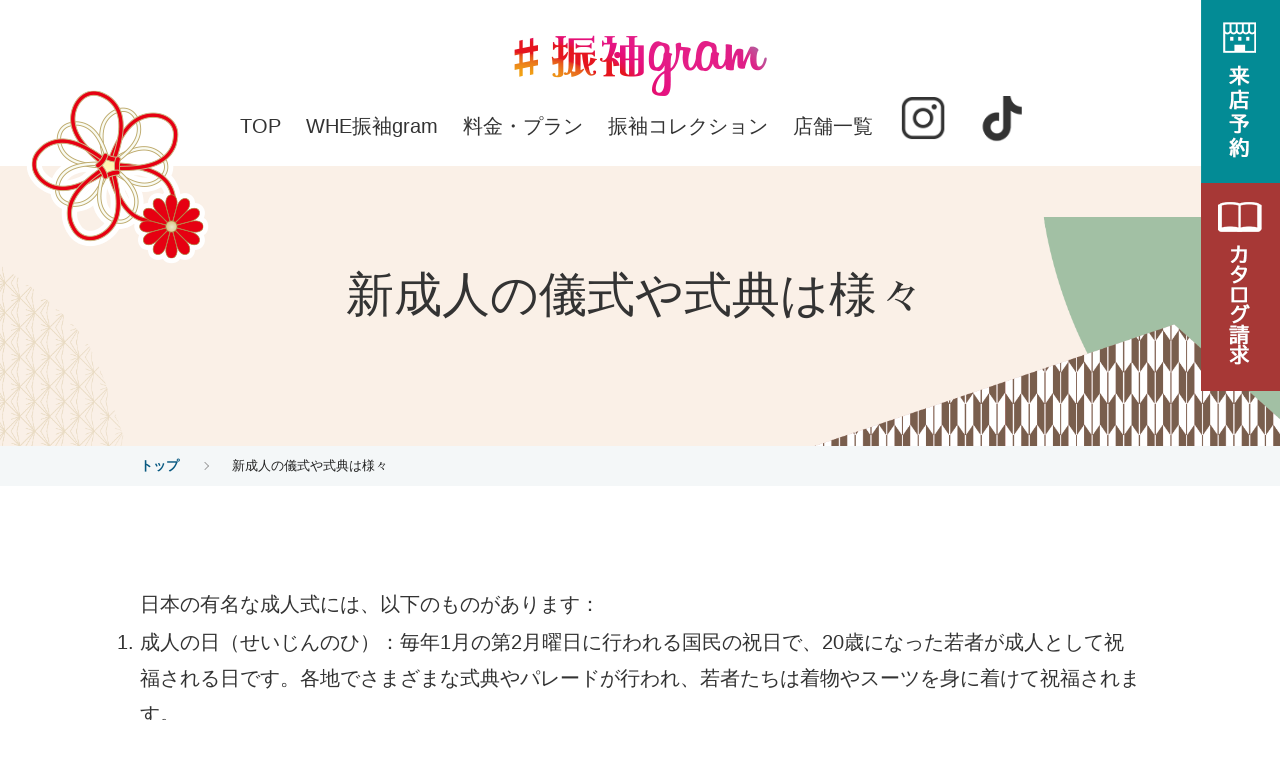

--- FILE ---
content_type: text/html; charset=UTF-8
request_url: https://www.furisode-gram.net/uncategorized/4510/
body_size: 15618
content:


<!DOCTYPE html>
<html lang="ja"
	prefix="og: https://ogp.me/ns#" >
<head>
	
	<!-- Google Tag Manager -->
<script>(function(w,d,s,l,i){w[l]=w[l]||[];w[l].push({'gtm.start':
new Date().getTime(),event:'gtm.js'});var f=d.getElementsByTagName(s)[0],
j=d.createElement(s),dl=l!='dataLayer'?'&l='+l:'';j.async=true;j.src=
'https://www.googletagmanager.com/gtm.js?id='+i+dl;f.parentNode.insertBefore(j,f);
})(window,document,'script','dataLayer','GTM-56DQT9L');</script>
<!-- End Google Tag Manager -->
	
	<meta charset="UTF-8">
	<meta http-equiv="X-UA-Compatible" content="IE=edge">
	<meta name="viewport" content="width=device-width, initial-scale=1">

	<!-- タイトル（プラグイン出力する場合は削除） -->
	
	
<!--【Media Queries】-->
<meta name="viewport" content="width=device-width,user-scalable=yes" />
<link href="https://www.furisode-gram.net/wordpress/wp-content/themes/wp_tmp_kmn/css/base.css" rel="stylesheet" type="text/css" media="all" />
<!--
<link href="https://www.furisode-gram.net/wordpress/wp-content/themes/wp_tmp_kmn/css/base_sp.css" rel="stylesheet" type="text/css" media="only screen and (max-width : 640px)" />
-->

<!--<![endif]-->
<!-- **** ここまで IEは無視 -->
<!-- **** ここから IEのみ -->
<!--[if IE]>
<link rel="stylesheet" type="text/css" href="https://www.furisode-gram.net/wordpress/wp-content/themes/wp_tmp_kmn/css/base.css" />
<![endif]-->
<!-- **** ここまで IEのみ -->




	
		<!-- All in One SEO 4.1.2.3 -->
		<title>新成人の儀式や式典は様々 - ミスユニバースジャパン運営の振袖レンタル店</title>
		<meta name="description" content="日本の有名な成人式には、以下のものがあります： 成人の日（せいじんのひ）：毎年1月の第2月曜日に行われる国民の祝日で、20歳になった若者が成人として祝福される日です。各地でさまざまな式典やパレードが行われ、若者たちは着物 […]"/>
		<link rel="canonical" href="https://www.furisode-gram.net/uncategorized/4510/" />
		<meta property="og:site_name" content="ミスユニバースジャパン運営の振袖レンタル店 - 振袖前撮り日本一の当店が成人式を本気でプロデュースします" />
		<meta property="og:type" content="article" />
		<meta property="og:title" content="新成人の儀式や式典は様々 - ミスユニバースジャパン運営の振袖レンタル店" />
		<meta property="og:description" content="日本の有名な成人式には、以下のものがあります： 成人の日（せいじんのひ）：毎年1月の第2月曜日に行われる国民の祝日で、20歳になった若者が成人として祝福される日です。各地でさまざまな式典やパレードが行われ、若者たちは着物 […]" />
		<meta property="og:url" content="https://www.furisode-gram.net/uncategorized/4510/" />
		<meta property="article:published_time" content="2023-06-02T07:18:41Z" />
		<meta property="article:modified_time" content="2023-05-30T07:19:39Z" />
		<meta name="twitter:card" content="summary" />
		<meta name="twitter:domain" content="www.furisode-gram.net" />
		<meta name="twitter:title" content="新成人の儀式や式典は様々 - ミスユニバースジャパン運営の振袖レンタル店" />
		<meta name="twitter:description" content="日本の有名な成人式には、以下のものがあります： 成人の日（せいじんのひ）：毎年1月の第2月曜日に行われる国民の祝日で、20歳になった若者が成人として祝福される日です。各地でさまざまな式典やパレードが行われ、若者たちは着物 […]" />
		<script type="application/ld+json" class="aioseo-schema">
			{"@context":"https:\/\/schema.org","@graph":[{"@type":"WebSite","@id":"https:\/\/www.furisode-gram.net\/#website","url":"https:\/\/www.furisode-gram.net\/","name":"\u30df\u30b9\u30e6\u30cb\u30d0\u30fc\u30b9\u30b8\u30e3\u30d1\u30f3\u904b\u55b6\u306e\u632f\u8896\u30ec\u30f3\u30bf\u30eb\u5e97","description":"\u632f\u8896\u524d\u64ae\u308a\u65e5\u672c\u4e00\u306e\u5f53\u5e97\u304c\u6210\u4eba\u5f0f\u3092\u672c\u6c17\u3067\u30d7\u30ed\u30c7\u30e5\u30fc\u30b9\u3057\u307e\u3059","publisher":{"@id":"https:\/\/www.furisode-gram.net\/#organization"}},{"@type":"Organization","@id":"https:\/\/www.furisode-gram.net\/#organization","name":"\u632f\u8896gram","url":"https:\/\/www.furisode-gram.net\/"},{"@type":"BreadcrumbList","@id":"https:\/\/www.furisode-gram.net\/uncategorized\/4510\/#breadcrumblist","itemListElement":[{"@type":"ListItem","@id":"https:\/\/www.furisode-gram.net\/#listItem","position":"1","item":{"@type":"WebPage","@id":"https:\/\/www.furisode-gram.net\/","name":"\u30db\u30fc\u30e0","description":"#\u632f\u8896gram\u306f\u3001\u6210\u4eba\u5f0f\u30fb\u524d\u64ae\u308a\u30fb\u632f\u8896\u30ec\u30f3\u30bf\u30eb\u3092\u691c\u8a0e\u3059\u308b\u65b9\u3078\u5411\u3051\u305f\u632f\u8896\u30b9\u30bf\u30a4\u30eb\u5c02\u9580\u30e1\u30c7\u30a3\u30a2\u3002\u6700\u65b0\u30c8\u30ec\u30f3\u30c9\u3001\u30b3\u30fc\u30c7\u30a3\u30cd\u30fc\u30c8\u4f8b\u3001\u64ae\u5f71\u5b9f\u4f8b\u3092\u901a\u3057\u3066\u201c\u81ea\u5206\u3089\u3057\u3044\u4e00\u7740\u201d\u306b\u51fa\u4f1a\u3048\u307e\u3059\u3002","url":"https:\/\/www.furisode-gram.net\/"},"nextItem":"https:\/\/www.furisode-gram.net\/uncategorized\/#listItem"},{"@type":"ListItem","@id":"https:\/\/www.furisode-gram.net\/uncategorized\/#listItem","position":"2","item":{"@type":"WebPage","@id":"https:\/\/www.furisode-gram.net\/uncategorized\/","name":"\u672a\u5206\u985e","description":"\u65e5\u672c\u306e\u6709\u540d\u306a\u6210\u4eba\u5f0f\u306b\u306f\u3001\u4ee5\u4e0b\u306e\u3082\u306e\u304c\u3042\u308a\u307e\u3059\uff1a \u6210\u4eba\u306e\u65e5\uff08\u305b\u3044\u3058\u3093\u306e\u3072\uff09\uff1a\u6bce\u5e741\u6708\u306e\u7b2c2\u6708\u66dc\u65e5\u306b\u884c\u308f\u308c\u308b\u56fd\u6c11\u306e\u795d\u65e5\u3067\u300120\u6b73\u306b\u306a\u3063\u305f\u82e5\u8005\u304c\u6210\u4eba\u3068\u3057\u3066\u795d\u798f\u3055\u308c\u308b\u65e5\u3067\u3059\u3002\u5404\u5730\u3067\u3055\u307e\u3056\u307e\u306a\u5f0f\u5178\u3084\u30d1\u30ec\u30fc\u30c9\u304c\u884c\u308f\u308c\u3001\u82e5\u8005\u305f\u3061\u306f\u7740\u7269 [\u2026]","url":"https:\/\/www.furisode-gram.net\/uncategorized\/"},"previousItem":"https:\/\/www.furisode-gram.net\/#listItem"}]},{"@type":"Person","@id":"https:\/\/www.furisode-gram.net\/author\/true1234\/#author","url":"https:\/\/www.furisode-gram.net\/author\/true1234\/","name":"true1234","image":{"@type":"ImageObject","@id":"https:\/\/www.furisode-gram.net\/uncategorized\/4510\/#authorImage","url":"https:\/\/secure.gravatar.com\/avatar\/29cf6f6341c2a31951aaa9aa2d4b07607ecd35b8fc7d2ce30368dcaf3e04a823?s=96&d=mm&r=g","width":"96","height":"96","caption":"true1234"}},{"@type":"WebPage","@id":"https:\/\/www.furisode-gram.net\/uncategorized\/4510\/#webpage","url":"https:\/\/www.furisode-gram.net\/uncategorized\/4510\/","name":"\u65b0\u6210\u4eba\u306e\u5100\u5f0f\u3084\u5f0f\u5178\u306f\u69d8\u3005 - \u30df\u30b9\u30e6\u30cb\u30d0\u30fc\u30b9\u30b8\u30e3\u30d1\u30f3\u904b\u55b6\u306e\u632f\u8896\u30ec\u30f3\u30bf\u30eb\u5e97","description":"\u65e5\u672c\u306e\u6709\u540d\u306a\u6210\u4eba\u5f0f\u306b\u306f\u3001\u4ee5\u4e0b\u306e\u3082\u306e\u304c\u3042\u308a\u307e\u3059\uff1a \u6210\u4eba\u306e\u65e5\uff08\u305b\u3044\u3058\u3093\u306e\u3072\uff09\uff1a\u6bce\u5e741\u6708\u306e\u7b2c2\u6708\u66dc\u65e5\u306b\u884c\u308f\u308c\u308b\u56fd\u6c11\u306e\u795d\u65e5\u3067\u300120\u6b73\u306b\u306a\u3063\u305f\u82e5\u8005\u304c\u6210\u4eba\u3068\u3057\u3066\u795d\u798f\u3055\u308c\u308b\u65e5\u3067\u3059\u3002\u5404\u5730\u3067\u3055\u307e\u3056\u307e\u306a\u5f0f\u5178\u3084\u30d1\u30ec\u30fc\u30c9\u304c\u884c\u308f\u308c\u3001\u82e5\u8005\u305f\u3061\u306f\u7740\u7269 [\u2026]","inLanguage":"ja","isPartOf":{"@id":"https:\/\/www.furisode-gram.net\/#website"},"breadcrumb":{"@id":"https:\/\/www.furisode-gram.net\/uncategorized\/4510\/#breadcrumblist"},"author":"https:\/\/www.furisode-gram.net\/uncategorized\/4510\/#author","creator":"https:\/\/www.furisode-gram.net\/uncategorized\/4510\/#author","datePublished":"2023-06-02T07:18:41+09:00","dateModified":"2023-05-30T07:19:39+09:00"},{"@type":"BlogPosting","@id":"https:\/\/www.furisode-gram.net\/uncategorized\/4510\/#blogposting","name":"\u65b0\u6210\u4eba\u306e\u5100\u5f0f\u3084\u5f0f\u5178\u306f\u69d8\u3005 - \u30df\u30b9\u30e6\u30cb\u30d0\u30fc\u30b9\u30b8\u30e3\u30d1\u30f3\u904b\u55b6\u306e\u632f\u8896\u30ec\u30f3\u30bf\u30eb\u5e97","description":"\u65e5\u672c\u306e\u6709\u540d\u306a\u6210\u4eba\u5f0f\u306b\u306f\u3001\u4ee5\u4e0b\u306e\u3082\u306e\u304c\u3042\u308a\u307e\u3059\uff1a \u6210\u4eba\u306e\u65e5\uff08\u305b\u3044\u3058\u3093\u306e\u3072\uff09\uff1a\u6bce\u5e741\u6708\u306e\u7b2c2\u6708\u66dc\u65e5\u306b\u884c\u308f\u308c\u308b\u56fd\u6c11\u306e\u795d\u65e5\u3067\u300120\u6b73\u306b\u306a\u3063\u305f\u82e5\u8005\u304c\u6210\u4eba\u3068\u3057\u3066\u795d\u798f\u3055\u308c\u308b\u65e5\u3067\u3059\u3002\u5404\u5730\u3067\u3055\u307e\u3056\u307e\u306a\u5f0f\u5178\u3084\u30d1\u30ec\u30fc\u30c9\u304c\u884c\u308f\u308c\u3001\u82e5\u8005\u305f\u3061\u306f\u7740\u7269 [\u2026]","headline":"\u65b0\u6210\u4eba\u306e\u5100\u5f0f\u3084\u5f0f\u5178\u306f\u69d8\u3005","author":{"@id":"https:\/\/www.furisode-gram.net\/author\/true1234\/#author"},"publisher":{"@id":"https:\/\/www.furisode-gram.net\/#organization"},"datePublished":"2023-06-02T07:18:41+09:00","dateModified":"2023-05-30T07:19:39+09:00","articleSection":"\u672a\u5206\u985e","mainEntityOfPage":{"@id":"https:\/\/www.furisode-gram.net\/uncategorized\/4510\/#webpage"},"isPartOf":{"@id":"https:\/\/www.furisode-gram.net\/uncategorized\/4510\/#webpage"}}]}
		</script>
		<!-- All in One SEO -->

<link rel='dns-prefetch' href='//cdnjs.cloudflare.com' />
<link rel="alternate" type="application/rss+xml" title="ミスユニバースジャパン運営の振袖レンタル店 &raquo; フィード" href="https://www.furisode-gram.net/feed/" />
<link rel="alternate" type="application/rss+xml" title="ミスユニバースジャパン運営の振袖レンタル店 &raquo; コメントフィード" href="https://www.furisode-gram.net/comments/feed/" />
<link rel="alternate" type="application/rss+xml" title="ミスユニバースジャパン運営の振袖レンタル店 &raquo; 新成人の儀式や式典は様々 のコメントのフィード" href="https://www.furisode-gram.net/uncategorized/4510/feed/" />
<link rel="alternate" title="oEmbed (JSON)" type="application/json+oembed" href="https://www.furisode-gram.net/wp-json/oembed/1.0/embed?url=https%3A%2F%2Fwww.furisode-gram.net%2Funcategorized%2F4510%2F" />
<link rel="alternate" title="oEmbed (XML)" type="text/xml+oembed" href="https://www.furisode-gram.net/wp-json/oembed/1.0/embed?url=https%3A%2F%2Fwww.furisode-gram.net%2Funcategorized%2F4510%2F&#038;format=xml" />
		<!-- This site uses the Google Analytics by MonsterInsights plugin v9.11.1 - Using Analytics tracking - https://www.monsterinsights.com/ -->
							<script src="//www.googletagmanager.com/gtag/js?id=G-D8K63MYGHK"  data-cfasync="false" data-wpfc-render="false" type="text/javascript" async></script>
			<script data-cfasync="false" data-wpfc-render="false" type="text/javascript">
				var mi_version = '9.11.1';
				var mi_track_user = true;
				var mi_no_track_reason = '';
								var MonsterInsightsDefaultLocations = {"page_location":"https:\/\/www.furisode-gram.net\/uncategorized\/4510\/"};
								if ( typeof MonsterInsightsPrivacyGuardFilter === 'function' ) {
					var MonsterInsightsLocations = (typeof MonsterInsightsExcludeQuery === 'object') ? MonsterInsightsPrivacyGuardFilter( MonsterInsightsExcludeQuery ) : MonsterInsightsPrivacyGuardFilter( MonsterInsightsDefaultLocations );
				} else {
					var MonsterInsightsLocations = (typeof MonsterInsightsExcludeQuery === 'object') ? MonsterInsightsExcludeQuery : MonsterInsightsDefaultLocations;
				}

								var disableStrs = [
										'ga-disable-G-D8K63MYGHK',
									];

				/* Function to detect opted out users */
				function __gtagTrackerIsOptedOut() {
					for (var index = 0; index < disableStrs.length; index++) {
						if (document.cookie.indexOf(disableStrs[index] + '=true') > -1) {
							return true;
						}
					}

					return false;
				}

				/* Disable tracking if the opt-out cookie exists. */
				if (__gtagTrackerIsOptedOut()) {
					for (var index = 0; index < disableStrs.length; index++) {
						window[disableStrs[index]] = true;
					}
				}

				/* Opt-out function */
				function __gtagTrackerOptout() {
					for (var index = 0; index < disableStrs.length; index++) {
						document.cookie = disableStrs[index] + '=true; expires=Thu, 31 Dec 2099 23:59:59 UTC; path=/';
						window[disableStrs[index]] = true;
					}
				}

				if ('undefined' === typeof gaOptout) {
					function gaOptout() {
						__gtagTrackerOptout();
					}
				}
								window.dataLayer = window.dataLayer || [];

				window.MonsterInsightsDualTracker = {
					helpers: {},
					trackers: {},
				};
				if (mi_track_user) {
					function __gtagDataLayer() {
						dataLayer.push(arguments);
					}

					function __gtagTracker(type, name, parameters) {
						if (!parameters) {
							parameters = {};
						}

						if (parameters.send_to) {
							__gtagDataLayer.apply(null, arguments);
							return;
						}

						if (type === 'event') {
														parameters.send_to = monsterinsights_frontend.v4_id;
							var hookName = name;
							if (typeof parameters['event_category'] !== 'undefined') {
								hookName = parameters['event_category'] + ':' + name;
							}

							if (typeof MonsterInsightsDualTracker.trackers[hookName] !== 'undefined') {
								MonsterInsightsDualTracker.trackers[hookName](parameters);
							} else {
								__gtagDataLayer('event', name, parameters);
							}
							
						} else {
							__gtagDataLayer.apply(null, arguments);
						}
					}

					__gtagTracker('js', new Date());
					__gtagTracker('set', {
						'developer_id.dZGIzZG': true,
											});
					if ( MonsterInsightsLocations.page_location ) {
						__gtagTracker('set', MonsterInsightsLocations);
					}
										__gtagTracker('config', 'G-D8K63MYGHK', {"forceSSL":"true","link_attribution":"true"} );
										window.gtag = __gtagTracker;										(function () {
						/* https://developers.google.com/analytics/devguides/collection/analyticsjs/ */
						/* ga and __gaTracker compatibility shim. */
						var noopfn = function () {
							return null;
						};
						var newtracker = function () {
							return new Tracker();
						};
						var Tracker = function () {
							return null;
						};
						var p = Tracker.prototype;
						p.get = noopfn;
						p.set = noopfn;
						p.send = function () {
							var args = Array.prototype.slice.call(arguments);
							args.unshift('send');
							__gaTracker.apply(null, args);
						};
						var __gaTracker = function () {
							var len = arguments.length;
							if (len === 0) {
								return;
							}
							var f = arguments[len - 1];
							if (typeof f !== 'object' || f === null || typeof f.hitCallback !== 'function') {
								if ('send' === arguments[0]) {
									var hitConverted, hitObject = false, action;
									if ('event' === arguments[1]) {
										if ('undefined' !== typeof arguments[3]) {
											hitObject = {
												'eventAction': arguments[3],
												'eventCategory': arguments[2],
												'eventLabel': arguments[4],
												'value': arguments[5] ? arguments[5] : 1,
											}
										}
									}
									if ('pageview' === arguments[1]) {
										if ('undefined' !== typeof arguments[2]) {
											hitObject = {
												'eventAction': 'page_view',
												'page_path': arguments[2],
											}
										}
									}
									if (typeof arguments[2] === 'object') {
										hitObject = arguments[2];
									}
									if (typeof arguments[5] === 'object') {
										Object.assign(hitObject, arguments[5]);
									}
									if ('undefined' !== typeof arguments[1].hitType) {
										hitObject = arguments[1];
										if ('pageview' === hitObject.hitType) {
											hitObject.eventAction = 'page_view';
										}
									}
									if (hitObject) {
										action = 'timing' === arguments[1].hitType ? 'timing_complete' : hitObject.eventAction;
										hitConverted = mapArgs(hitObject);
										__gtagTracker('event', action, hitConverted);
									}
								}
								return;
							}

							function mapArgs(args) {
								var arg, hit = {};
								var gaMap = {
									'eventCategory': 'event_category',
									'eventAction': 'event_action',
									'eventLabel': 'event_label',
									'eventValue': 'event_value',
									'nonInteraction': 'non_interaction',
									'timingCategory': 'event_category',
									'timingVar': 'name',
									'timingValue': 'value',
									'timingLabel': 'event_label',
									'page': 'page_path',
									'location': 'page_location',
									'title': 'page_title',
									'referrer' : 'page_referrer',
								};
								for (arg in args) {
																		if (!(!args.hasOwnProperty(arg) || !gaMap.hasOwnProperty(arg))) {
										hit[gaMap[arg]] = args[arg];
									} else {
										hit[arg] = args[arg];
									}
								}
								return hit;
							}

							try {
								f.hitCallback();
							} catch (ex) {
							}
						};
						__gaTracker.create = newtracker;
						__gaTracker.getByName = newtracker;
						__gaTracker.getAll = function () {
							return [];
						};
						__gaTracker.remove = noopfn;
						__gaTracker.loaded = true;
						window['__gaTracker'] = __gaTracker;
					})();
									} else {
										console.log("");
					(function () {
						function __gtagTracker() {
							return null;
						}

						window['__gtagTracker'] = __gtagTracker;
						window['gtag'] = __gtagTracker;
					})();
									}
			</script>
							<!-- / Google Analytics by MonsterInsights -->
		<style id='wp-img-auto-sizes-contain-inline-css' type='text/css'>
img:is([sizes=auto i],[sizes^="auto," i]){contain-intrinsic-size:3000px 1500px}
/*# sourceURL=wp-img-auto-sizes-contain-inline-css */
</style>
<link rel='stylesheet' id='wp-block-library-css' href='https://www.furisode-gram.net/wordpress/wp-includes/css/dist/block-library/style.min.css?ver=6.9' type='text/css' media='all' />
<style id='wp-block-library-inline-css' type='text/css'>
.has-text-align-justify{text-align:justify;}
/*wp_block_styles_on_demand_placeholder:6965fc7ea3614*/
/*# sourceURL=wp-block-library-inline-css */
</style>
<style id='classic-theme-styles-inline-css' type='text/css'>
/*! This file is auto-generated */
.wp-block-button__link{color:#fff;background-color:#32373c;border-radius:9999px;box-shadow:none;text-decoration:none;padding:calc(.667em + 2px) calc(1.333em + 2px);font-size:1.125em}.wp-block-file__button{background:#32373c;color:#fff;text-decoration:none}
/*# sourceURL=/wp-includes/css/classic-themes.min.css */
</style>
<link rel='stylesheet' id='contact-form-7-css' href='https://www.furisode-gram.net/wordpress/wp-content/plugins/contact-form-7/includes/css/styles.css?ver=5.4.2' type='text/css' media='all' />
<link rel='stylesheet' id='wpcf7-redirect-script-frontend-css' href='https://www.furisode-gram.net/wordpress/wp-content/plugins/wpcf7-redirect/build/css/wpcf7-redirect-frontend.min.css?ver=6.9' type='text/css' media='all' />
<link rel='stylesheet' id='flexslider-css-css' href='https://cdnjs.cloudflare.com/ajax/libs/flexslider/2.7.2/flexslider.min.css?ver=2.7.2' type='text/css' media='all' />
<link rel='stylesheet' id='jetpack_css-css' href='https://www.furisode-gram.net/wordpress/wp-content/plugins/jetpack/css/jetpack.css?ver=9.9.3' type='text/css' media='all' />
<script type="text/javascript" src="https://www.furisode-gram.net/wordpress/wp-content/plugins/google-analytics-for-wordpress/assets/js/frontend-gtag.min.js?ver=9.11.1" id="monsterinsights-frontend-script-js" async="async" data-wp-strategy="async"></script>
<script data-cfasync="false" data-wpfc-render="false" type="text/javascript" id='monsterinsights-frontend-script-js-extra'>/* <![CDATA[ */
var monsterinsights_frontend = {"js_events_tracking":"true","download_extensions":"doc,pdf,ppt,zip,xls,docx,pptx,xlsx","inbound_paths":"[{\"path\":\"\\\/go\\\/\",\"label\":\"affiliate\"},{\"path\":\"\\\/recommend\\\/\",\"label\":\"affiliate\"}]","home_url":"https:\/\/www.furisode-gram.net","hash_tracking":"false","v4_id":"G-D8K63MYGHK"};/* ]]> */
</script>
<script type="text/javascript" src="https://www.furisode-gram.net/wordpress/wp-includes/js/jquery/jquery.min.js?ver=3.7.1" id="jquery-core-js"></script>
<script type="text/javascript" src="https://www.furisode-gram.net/wordpress/wp-includes/js/jquery/jquery-migrate.min.js?ver=3.4.1" id="jquery-migrate-js"></script>
<link rel="https://api.w.org/" href="https://www.furisode-gram.net/wp-json/" /><link rel="alternate" title="JSON" type="application/json" href="https://www.furisode-gram.net/wp-json/wp/v2/posts/4510" /><link rel="EditURI" type="application/rsd+xml" title="RSD" href="https://www.furisode-gram.net/wordpress/xmlrpc.php?rsd" />
<link rel='shortlink' href='https://www.furisode-gram.net/?p=4510' />
<style type='text/css'>img#wpstats{display:none}</style>
		<style id='extendify-custom-stylesheet' type='text/css'></style><meta name="redi-version" content="1.1.5" /><noscript><style>.lazyload[data-src]{display:none !important;}</style></noscript><style>.lazyload{background-image:none !important;}.lazyload:before{background-image:none !important;}</style><link rel="icon" href="https://www.furisode-gram.net/wordpress/wp-content/uploads/2023/02/cropped-S__79192069-32x32.jpg" sizes="32x32" />
<link rel="icon" href="https://www.furisode-gram.net/wordpress/wp-content/uploads/2023/02/cropped-S__79192069-192x192.jpg" sizes="192x192" />
<link rel="apple-touch-icon" href="https://www.furisode-gram.net/wordpress/wp-content/uploads/2023/02/cropped-S__79192069-180x180.jpg" />
<meta name="msapplication-TileImage" content="https://www.furisode-gram.net/wordpress/wp-content/uploads/2023/02/cropped-S__79192069-270x270.jpg" />
<link href="https://fonts.googleapis.com/css?family=M+PLUS+1p" rel="stylesheet">
<link href="https://fonts.googleapis.com/css2?family=Fraunces&display=swap" rel="stylesheet">

<link rel="SHORTCUT ICON" href="https://www.furisode-gram.net/wordpress/wp-content/themes/wp_tmp_kmn/favicon.ico" />

<script src="https://ajax.googleapis.com/ajax/libs/jquery/3.3.1/jquery.min.js"></script>

<link rel="stylesheet" href="https://unpkg.com/swiper/swiper-bundle.min.css" />	
<script src="https://unpkg.com/swiper/swiper-bundle.min.js"></script>



</head>




<body>
<div class="wrap">
<div class="fixed_btn sp_none">
<a href="https://www.furisode-gram.net/reservation/"><img src="[data-uri]" class="link_img lazyload" data-src="https://www.furisode-gram.net/wordpress/wp-content/themes/wp_tmp_kmn/img/f_001.png" decoding="async" data-eio-rwidth="79" data-eio-rheight="183"><noscript><img src="https://www.furisode-gram.net/wordpress/wp-content/themes/wp_tmp_kmn/img/f_001.png" class="link_img" data-eio="l"></noscript></a><br>
<a href="https://www.furisode-gram.net/catalog/"><img src="[data-uri]" class="link_img lazyload" data-src="https://www.furisode-gram.net/wordpress/wp-content/themes/wp_tmp_kmn/img/f_002.png" decoding="async" data-eio-rwidth="79" data-eio-rheight="208"><noscript><img src="https://www.furisode-gram.net/wordpress/wp-content/themes/wp_tmp_kmn/img/f_002.png" class="link_img" data-eio="l"></noscript></a>
</div>

<div id="sp-fixed-menu" class="for-sp pc_none">
  <ul>
    <li><a href="https://www.furisode-gram.net/reservation/"><img src="[data-uri]" class="link_img max_w lazyload" data-src="https://www.furisode-gram.net/wordpress/wp-content/themes/wp_tmp_kmn/img/fsp_001.png" decoding="async" data-eio-rwidth="350" data-eio-rheight="100"><noscript><img src="https://www.furisode-gram.net/wordpress/wp-content/themes/wp_tmp_kmn/img/fsp_001.png" class="link_img max_w" data-eio="l"></noscript></a></li>
    <li><a href="https://www.furisode-gram.net/catalog/"><img src="[data-uri]" class="link_img max_w lazyload" data-src="https://www.furisode-gram.net/wordpress/wp-content/themes/wp_tmp_kmn/img/fsp_002.png" decoding="async" data-eio-rwidth="350" data-eio-rheight="100"><noscript><img src="https://www.furisode-gram.net/wordpress/wp-content/themes/wp_tmp_kmn/img/fsp_002.png" class="link_img max_w" data-eio="l"></noscript></a></li>
  </ul>
</div>


<header id="header" class="pc_none">

<div id="top"></div>
	  <div id="nav-drawer" class="pc_none">
      <input id="nav-input" type="checkbox" class="nav-unshown">
      <label id="nav-open" for="nav-input"><span></span></label><br /><div class="m_font">MENU</div>
      <label class="nav-unshown" id="nav-close" for="nav-input"></label>
      <div id="nav-content">

<div class="menu">
<ul >
<li><a href="https://www.furisode-gram.net">TOP</a></li>
<li><a href="https://www.furisode-gram.net/#link1">WHE振袖gram</a></li>
<li><a href="https://www.furisode-gram.net/#link2">料金・プラン</a></li>
<li><a href="https://www.furisode-gram.net/#link3">振袖コレクション</a></li>
<li><a href="https://www.furisode-gram.net/#link4">店舗一覧</a></li>
<li><a href="https://instagram.com/furisode_gram?utm_medium=copy_link"><img src="[data-uri]" data-src="https://www.furisode-gram.net/wordpress/wp-content/themes/wp_tmp_kmn/img/icom_i.png" decoding="async" class="lazyload" data-eio-rwidth="52" data-eio-rheight="49"><noscript><img src="https://www.furisode-gram.net/wordpress/wp-content/themes/wp_tmp_kmn/img/icom_i.png" data-eio="l"></noscript></a></li>
<li><a href="https://www.tiktok.com/@furisode_gram"><img  data-src="https://www.furisode-gram.net/wordpress/wp-content/themes/wp_tmp_kmn/img/icom_tt.png" decoding="async" src="[data-uri]" class="lazyload" data-eio-rwidth="56" data-eio-rheight="52"><noscript><img src=https://www.furisode-gram.net/wordpress/wp-content/themes/wp_tmp_kmn/img/icom_tt.png" data-eio="l"></noscript></a></li>
</ul>
</div>


      
</div>
</div>



<div class="logo">
<h1><a href="https://www.furisode-gram.net/"><img src="[data-uri]" data-src="https://www.furisode-gram.net/wordpress/wp-content/themes/wp_tmp_kmn/img/logo.png" decoding="async" class="lazyload" data-eio-rwidth="253" data-eio-rheight="61"><noscript><img src="https://www.furisode-gram.net/wordpress/wp-content/themes/wp_tmp_kmn/img/logo.png" data-eio="l"></noscript></a></h1>
</div>

</header>


<div class="hana_relative sp_none">
<img src="[data-uri]" class="hana_absolute  lazyload" data-src="https://www.furisode-gram.net/wordpress/wp-content/themes/wp_tmp_kmn/img/bg_hana.png" decoding="async" data-eio-rwidth="183" data-eio-rheight="179"><noscript><img src="https://www.furisode-gram.net/wordpress/wp-content/themes/wp_tmp_kmn/img/bg_hana.png" class="hana_absolute " data-eio="l"></noscript>
</div>

<header id="header" class="sp_none">


<div class="logo">
<h1><a href="https://www.furisode-gram.net/"><img src="[data-uri]" data-src="https://www.furisode-gram.net/wordpress/wp-content/themes/wp_tmp_kmn/img/logo.png" decoding="async" class="lazyload" data-eio-rwidth="253" data-eio-rheight="61"><noscript><img src="https://www.furisode-gram.net/wordpress/wp-content/themes/wp_tmp_kmn/img/logo.png" data-eio="l"></noscript></a></h1>
</div>

<div class="menu">
<div class="menu_in">
<ul>
<li class="txt_top menu_in_txt"><a href="https://www.furisode-gram.net">TOP</a></li>
<li class="txt_top menu_in_txt"><a href="https://www.furisode-gram.net/#link1">WHE振袖gram</a></li>
<li class="txt_top menu_in_txt"><a href="https://www.furisode-gram.net/#link2">料金・プラン</a></li>
<li class="txt_top menu_in_txt"><a href="https://www.furisode-gram.net/#link3">振袖コレクション</a></li>
<li class="txt_top menu_in_txt"><a href="https://www.furisode-gram.net/#link4">店舗一覧</a></li>
<li class="img_left"><a href="https://instagram.com/furisode_gram?utm_medium=copy_link"><img src="[data-uri]" data-src="https://www.furisode-gram.net/wordpress/wp-content/themes/wp_tmp_kmn/img/icom_i.png" decoding="async" class="lazyload" data-eio-rwidth="52" data-eio-rheight="49"><noscript><img src="https://www.furisode-gram.net/wordpress/wp-content/themes/wp_tmp_kmn/img/icom_i.png" data-eio="l"></noscript></a></li>
<li class="img_left"><a href="https://www.tiktok.com/@furisode_gram"><img  data-src="https://www.furisode-gram.net/wordpress/wp-content/themes/wp_tmp_kmn/img/icom_tt.png" decoding="async" src="[data-uri]" class="lazyload" data-eio-rwidth="56" data-eio-rheight="52"><noscript><img src=https://www.furisode-gram.net/wordpress/wp-content/themes/wp_tmp_kmn/img/icom_tt.png" data-eio="l"></noscript></a></li>

</ul>

</div>
</div>


</header>














<section id="Content_sec_bg">

<div id="Content_sec_bg_top">
<h2 class="Content_sec_title">新成人の儀式や式典は様々</h2>
</div>
<div class="Nation wow fadeIn">
<ul>
<li><a href="https://www.furisode-gram.net">トップ</a></li>
<li>新成人の儀式や式典は様々</li>
</ul>
</div>


<section id="Content_sec" >





<div class="group w-full text-gray-800 dark:text-gray-100 border-b border-black/10 dark:border-gray-900/50 bg-gray-50 dark:bg-[#444654]">
<div class="flex p-4 gap-4 text-base md:gap-6 md:max-w-2xl lg:max-w-xl xl:max-w-3xl md:py-6 lg:px-0 m-auto">
<div class="relative flex w-[calc(100%-50px)] flex-col gap-1 md:gap-3 lg:w-[calc(100%-115px)]">
<div class="flex flex-grow flex-col gap-3">
<div class="min-h-[20px] flex flex-col items-start gap-4 whitespace-pre-wrap break-words">
<div class="markdown prose w-full break-words dark:prose-invert light">
<p>日本の有名な成人式には、以下のものがあります：</p>
<ol>
	<li>
<p>成人の日（せいじんのひ）：毎年1月の第2月曜日に行われる国民の祝日で、20歳になった若者が成人として祝福される日です。各地でさまざまな式典やパレードが行われ、若者たちは着物やスーツを身に着けて祝福されます。</p>
</li>
	<li>
<p>横浜成人式（よこはませいじんしき）：横浜市で行われる有名な成人式で、成人の日に開催される式典です。横浜アリーナで行われ、数千人の新成人が参加します。</p>
</li>
	<li>
<p>青森ねぶた祭り（あおもりねぶたまつり）：青森県のねぶた祭りは、8月に行われる祭りで、成人の儀式も含まれています。祭りでは巨大なねぶた（お化けのような彫刻）が町を練り歩き、若者たちが祭りの一環として成人の儀式を行います。</p>
</li>
</ol>
<p>これらは日本で特に有名な成人式の一部ですが、他にも地域ごとにさまざまな形式の成人式が行われています。</p>
</div>
</div>
</div>
</div>
</div>
</div>
<div class="group w-full text-gray-800 dark:text-gray-100 border-b border-black/10 dark:border-gray-900/50 bg-gray-50 dark:bg-[#444654]">
<div class="flex p-4 gap-4 text-base md:gap-6 md:max-w-2xl lg:max-w-xl xl:max-w-3xl md:py-6 lg:px-0 m-auto">
<div class="relative flex w-[calc(100%-50px)] flex-col gap-1 md:gap-3 lg:w-[calc(100%-115px)]">
<div class="flex flex-grow flex-col gap-3">
<div class="min-h-[20px] flex flex-col items-start gap-4 whitespace-pre-wrap break-words">
<div class="markdown prose w-full break-words dark:prose-invert light">
<p>日本の成人式について、もう少し詳しく説明します。</p>
<ol>
	<li>
<p>成人の日（せいじんのひ）：成人の日は、日本の国民の祝日であり、20歳になった若者たちが成人として祝福される日です。通常、1月の第2月曜日に行われます。成人の日は日本全国で祝われますが、特に東京都内や各都市の市役所や公民館などで式典が開催されます。若者たちは着物やスーツを着て、家族や友人と共に参加し、成人の証として祝福されます。</p>
</li>
	<li>
<p>横浜成人式（よこはませいじんしき）：横浜市では成人の日に横浜アリーナで成人式が開催されます。数千人の新成人が参加し、市長の祝辞や著名人によるスピーチ、エンターテイメントなどが行われます。成人式後には記念撮影や交流会が行われ、若者たちは成人を祝う場を楽しむことができます。</p>
</li>
	<li>
<p>青森ねぶた祭り（あおもりねぶたまつり）：青森県のねぶた祭りは、毎年8月に開催される伝統的な祭りです。この祭りには成人の儀式も含まれており、若者たちが大型のねぶたを担いで町を練り歩きます。ねぶたはお化けのような彫刻で、灯籠や提灯で飾られ、夜の祭りでは迫力ある姿を見ることができます。成人の儀式では、若者たちは伝統的な衣装や装飾を身に着け、祭りの一環として成人のステップに進みます。</p>
</li>
</ol>
<p>これらは日本でよく知られた成人式の一部ですが、地域によってはさまざまな形式や独自の伝統が存在します。成人式は若者たちにとって重要な節目の一つであり、日本の文化や伝統を体験する機会となります。</p>
</div>
</div>
</div>
<div class="flex justify-between lg:block">
<div class="text-gray-400 flex self-end lg:self-center justify-center mt-2 gap-2 md:gap-3 lg:gap-1 lg:absolute lg:top-0 lg:translate-x-full lg:right-0 lg:mt-0 lg:pl-2 visible"><button class="flex ml-auto gap-2 rounded-md p-1 hover:bg-gray-100 hover:text-gray-700 dark:text-gray-400 dark:hover:bg-gray-700 dark:hover:text-gray-200 disabled:dark:hover:text-gray-400"></button>
<div class="flex gap-1"> </div>
</div>
</div>
</div>
</div>
</div>
<div class="group w-full text-gray-800 dark:text-gray-100 border-b border-black/10 dark:border-gray-900/50 dark:bg-gray-800">
<div class="flex p-4 gap-4 text-base md:gap-6 md:max-w-2xl lg:max-w-xl xl:max-w-3xl md:py-6 lg:px-0 m-auto">
<div class="flex-shrink-0 flex flex-col relative items-end">
<div class="w-[30px]">
<div class="relative flex"><img decoding="async" src="[data-uri]"group w-full text-gray-800 dark:text-gray-100 border-b border-black/10 dark:border-gray-900/50 bg-gray-50 dark:bg-[#444654]" data-src="" class="lazyload" data-eio-rwidth="38" data-eio-rheight="38" /><noscript><img decoding="async" src="data:;base64,<svg xmlns='http://www.w3.org/2000/svg' version='1.1' width='38' height='38'/>&#8221; alt=&#8221;&#8221; aria-hidden=&#8221;true&#8221; /></div>
</div>
</div>
</div>
</div>
<div class="group w-full text-gray-800 dark:text-gray-100 border-b border-black/10 dark:border-gray-900/50 bg-gray-50 dark:bg-[#444654]" data-eio="l" /></noscript>
<div class="flex p-4 gap-4 text-base md:gap-6 md:max-w-2xl lg:max-w-xl xl:max-w-3xl md:py-6 lg:px-0 m-auto">
<div class="relative flex w-[calc(100%-50px)] flex-col gap-1 md:gap-3 lg:w-[calc(100%-115px)]">
<div class="flex flex-grow flex-col gap-3">
<div class="min-h-[20px] flex flex-col items-start gap-4 whitespace-pre-wrap break-words">
<div class="markdown prose w-full break-words dark:prose-invert light">
<p>他の地域でも、成人を祝うための儀式や祭りがあります。以下にいくつかの例を挙げます：</p>
<ol>
	<li>
<p>韓国の成人の日（성년의 날）：韓国では、3月1日に成人の日が祝われます。この日には、20歳になる若者たちが韓服（ハンボク）を着用し、市役所や学校で行われる式典に参加します。韓国の伝統文化に触れる機会でもあり、成人としての新たな責任を誓います。</p>
</li>
	<li>
<p>ドイツのドレスデンの成人式（Dresdner-Abischerz）：ドイツのドレスデンでは、成人の日に特別な儀式が行われます。学生たちは高校を卒業し、大人へのステップとして大道具や派手な衣装を使ってユーモラスなパフォーマンスを行います。</p>
</li>
	<li>
<p>ブラジルのデビュタントの祭り（Debutante Ball）：ブラジルでは、15歳になる少女たちがデビュタントの祭りを迎えます。この祭りでは、特別なドレスを着て舞台に登場し、家族や友人たちに祝福されます。パーティーは華やかで、舞台上でダンスや演奏が披露されます。</p>
</li>
</ol>
<p>これらは地域ごとに異なる成人を祝う儀式や祭りの例です。世界各地には独自の文化や伝統があり、成人式はその文化を体現する重要な行事となっています。</p>
</div>
</div>
</div>
</div>
</div>
</div>
</div>



</section>



<script>
jQuery(function($){
  $('.tab').click(function(){
    $('.is-active').removeClass('is-active');
    $(this).addClass('is-active');
    $('.is-show').removeClass('is-show');
    // クリックしたタブからインデックス番号を取得
    const index = $(this).index();
    // クリックしたタブと同じインデックス番号をもつコンテンツを表
    $('.panel').eq(index).addClass('is-show');
  });
});
</script>

<script>
jQuery(function($){
  $('.tab_ct').click(function(){
    $('.is-active_ct').removeClass('is-active_ct');
    $(this).addClass('is-active_ct');
    $('.is-show').removeClass('is-show');
    // クリックしたタブからインデックス番号を取得
    const index = $(this).index();
    // クリックしたタブと同じインデックス番号をもつコンテンツを表
    $('.panel').eq(index).addClass('is-show');
  });
});
</script>




<footer class="wow fadeIn">
<div class="top_up">
<div class="top_up_box">
<p id="to-pagetop"><a hafe="">↑</a></p></div>
</div>

<div class="box">

<div class="box_in">
<img src="[data-uri]" class="max_w50 wow fadeIn lazyload" data-src="https://www.furisode-gram.net/wordpress/wp-content/themes/wp_tmp_kmn/img/f_logo.png" decoding="async" data-eio-rwidth="200" data-eio-rheight="48"><noscript><img src="https://www.furisode-gram.net/wordpress/wp-content/themes/wp_tmp_kmn/img/f_logo.png" class="max_w50 wow fadeIn" data-eio="l"></noscript><br>
</div>

<div class="box_in">
<ul class="wow fadeIn">
<li class="txt_top"><a href="https://www.furisode-gram.net/">HOME</a></li>
<li class="txt_top"><a href="https://www.furisode-gram.net/company/">会社概要</a></li>

<li class="txt_top"><a href="https://www.furisode-gram.net/privacy-policy/">プライバシーポリシー</a></li>
<li><a href="https://instagram.com/furisode_gram?utm_medium=copy_link"><img   class="max_w20 lazyload" data-src="https://www.furisode-gram.net/wordpress/wp-content/themes/wp_tmp_kmn/img/icom_ft_i.png" decoding="async" src="[data-uri]" data-eio-rwidth="52" data-eio-rheight="52"><noscript><img src=https://www.furisode-gram.net/wordpress/wp-content/themes/wp_tmp_kmn/img/icom_ft_i.png"  class="max_w20" data-eio="l"></noscript></a></li>
<li><a href="https://vt.tiktok.com/ZSJsrDJQ3/"><img  class="max_w20 lazyload" data-src="https://www.furisode-gram.net/wordpress/wp-content/themes/wp_tmp_kmn/img/icom_tt_i.png" decoding="async" src="[data-uri]" data-eio-rwidth="56" data-eio-rheight="52"><noscript><img src=https://www.furisode-gram.net/wordpress/wp-content/themes/wp_tmp_kmn/img/icom_tt_i.png" class="max_w20" data-eio="l"></noscript></a></li>
</ul>
<br>

<div class="txt_right">Copyright (C)#振袖gram　BY<a href="https://furisode-gram.net/matome/">成人式まとめ</a></div> 　<a href="https://g.page/r/CSMk4yLXDsGBEBA">札幌振袖レンタル安い</a>　<a href="https://g.page/r/CasySjuabhZkEBA">札幌市白石区振袖レンタル</a>　
	
	
</div>
</div><!-- END wrap -->






</body>
</html>



<link href="https://cdnjs.cloudflare.com/ajax/libs/animate.css/3.7.0/animate.min.css" rel="stylesheet" type="text/css">
<script src="https://www.furisode-gram.net/wordpress/wp-content/themes/wp_tmp_kmn/js/wow.min.js"></script>
<script>
new WOW().init();
</script>

<script>
$(function(){

 
	/* ---------------------------------------------------------------------------------
	 ◆ ページの先頭へ移動するボタンがクリックされた時のイベント
	--------------------------------------------------------------------------------- */
	$('#to-pagetop a').click(function(){
		// ページの先頭へ移動する
		$('html,body').animate({scrollTop:0}, 'slow');
	});
});
</script>
<script type="text/javascript">
let swipeOption = {
  loop: true,
  effect: 'fade',
  autoplay: {
    delay: 4000,
    disableOnInteraction: false,
  },
  speed: 2000,
  pagination: {
    el: '.swiper-pagination',
    clickable: true,
  }
}
new Swiper('.swiper-container', swipeOption);
</script>	<div id="metaslider-id-4436" style="width: 100%;" class="ml-slider-3-103-0 metaslider metaslider-flex metaslider-4436 ml-slider has-dots-nav has-carousel-mode ml-slider-lightbox-1-12-0 lightbox-disabled ms-theme-default" role="region" aria-label="新規スライドショー" data-height="600" data-width="350">
    <div id="metaslider_container_4436">
        <div id="metaslider_4436">
            <ul class='slides'>
                <li style="display: none; width: 100%;" class="slide-4437 ms-image " aria-roledescription="slide" data-date="2023-05-20 00:44:09" data-slide-type="image"><img width="1500" height="1000" src="[data-uri]" class="slider-4436 slide-4437 msDefaultImage lazyload" alt="" rel="" title="01" decoding="async"   data-src="https://www.furisode-gram.net/wordpress/wp-content/uploads/2022/09/01.png" data-srcset="https://www.furisode-gram.net/wordpress/wp-content/uploads/2022/09/01.png 1500w, https://www.furisode-gram.net/wordpress/wp-content/uploads/2022/09/01-300x200.png 300w, https://www.furisode-gram.net/wordpress/wp-content/uploads/2022/09/01-1024x683.png 1024w, https://www.furisode-gram.net/wordpress/wp-content/uploads/2022/09/01-768x512.png 768w" data-sizes="auto" data-eio-rwidth="1500" data-eio-rheight="1000" /><noscript><img width="1500" height="1000" src="https://www.furisode-gram.net/wordpress/wp-content/uploads/2022/09/01.png" class="slider-4436 slide-4437 msDefaultImage" alt="" rel="" title="01" decoding="async" srcset="https://www.furisode-gram.net/wordpress/wp-content/uploads/2022/09/01.png 1500w, https://www.furisode-gram.net/wordpress/wp-content/uploads/2022/09/01-300x200.png 300w, https://www.furisode-gram.net/wordpress/wp-content/uploads/2022/09/01-1024x683.png 1024w, https://www.furisode-gram.net/wordpress/wp-content/uploads/2022/09/01-768x512.png 768w" sizes="(max-width: 1500px) 100vw, 1500px" data-eio="l" /></noscript></li>
                <li style="display: none; width: 100%;" class="slide-4438 ms-image " aria-roledescription="slide" data-date="2023-05-20 00:44:18" data-slide-type="image"><img width="1500" height="1000" src="[data-uri]" class="slider-4436 slide-4438 msDefaultImage lazyload" alt="" rel="" title="08" decoding="async"   data-src="https://www.furisode-gram.net/wordpress/wp-content/uploads/2022/09/08.png" data-srcset="https://www.furisode-gram.net/wordpress/wp-content/uploads/2022/09/08.png 1500w, https://www.furisode-gram.net/wordpress/wp-content/uploads/2022/09/08-300x200.png 300w, https://www.furisode-gram.net/wordpress/wp-content/uploads/2022/09/08-1024x683.png 1024w, https://www.furisode-gram.net/wordpress/wp-content/uploads/2022/09/08-768x512.png 768w" data-sizes="auto" data-eio-rwidth="1500" data-eio-rheight="1000" /><noscript><img width="1500" height="1000" src="https://www.furisode-gram.net/wordpress/wp-content/uploads/2022/09/08.png" class="slider-4436 slide-4438 msDefaultImage" alt="" rel="" title="08" decoding="async" srcset="https://www.furisode-gram.net/wordpress/wp-content/uploads/2022/09/08.png 1500w, https://www.furisode-gram.net/wordpress/wp-content/uploads/2022/09/08-300x200.png 300w, https://www.furisode-gram.net/wordpress/wp-content/uploads/2022/09/08-1024x683.png 1024w, https://www.furisode-gram.net/wordpress/wp-content/uploads/2022/09/08-768x512.png 768w" sizes="(max-width: 1500px) 100vw, 1500px" data-eio="l" /></noscript></li>
                <li style="display: none; width: 100%;" class="slide-4440 ms-image " aria-roledescription="slide" data-date="2023-05-20 00:44:36" data-slide-type="image"><img width="1500" height="1000" src="[data-uri]" class="slider-4436 slide-4440 msDefaultImage lazyload" alt="" rel="" title="06" decoding="async"   data-src="https://www.furisode-gram.net/wordpress/wp-content/uploads/2022/09/06.png" data-srcset="https://www.furisode-gram.net/wordpress/wp-content/uploads/2022/09/06.png 1500w, https://www.furisode-gram.net/wordpress/wp-content/uploads/2022/09/06-300x200.png 300w, https://www.furisode-gram.net/wordpress/wp-content/uploads/2022/09/06-1024x683.png 1024w, https://www.furisode-gram.net/wordpress/wp-content/uploads/2022/09/06-768x512.png 768w" data-sizes="auto" data-eio-rwidth="1500" data-eio-rheight="1000" /><noscript><img width="1500" height="1000" src="https://www.furisode-gram.net/wordpress/wp-content/uploads/2022/09/06.png" class="slider-4436 slide-4440 msDefaultImage" alt="" rel="" title="06" decoding="async" srcset="https://www.furisode-gram.net/wordpress/wp-content/uploads/2022/09/06.png 1500w, https://www.furisode-gram.net/wordpress/wp-content/uploads/2022/09/06-300x200.png 300w, https://www.furisode-gram.net/wordpress/wp-content/uploads/2022/09/06-1024x683.png 1024w, https://www.furisode-gram.net/wordpress/wp-content/uploads/2022/09/06-768x512.png 768w" sizes="(max-width: 1500px) 100vw, 1500px" data-eio="l" /></noscript></li>
                <li style="display: none; width: 100%;" class="slide-4441 ms-image " aria-roledescription="slide" data-date="2023-05-20 00:44:52" data-slide-type="image"><img width="1500" height="1000" src="[data-uri]" class="slider-4436 slide-4441 msDefaultImage lazyload" alt="" rel="" title="05" decoding="async"   data-src="https://www.furisode-gram.net/wordpress/wp-content/uploads/2022/09/05.png" data-srcset="https://www.furisode-gram.net/wordpress/wp-content/uploads/2022/09/05.png 1500w, https://www.furisode-gram.net/wordpress/wp-content/uploads/2022/09/05-300x200.png 300w, https://www.furisode-gram.net/wordpress/wp-content/uploads/2022/09/05-1024x683.png 1024w, https://www.furisode-gram.net/wordpress/wp-content/uploads/2022/09/05-768x512.png 768w" data-sizes="auto" data-eio-rwidth="1500" data-eio-rheight="1000" /><noscript><img width="1500" height="1000" src="https://www.furisode-gram.net/wordpress/wp-content/uploads/2022/09/05.png" class="slider-4436 slide-4441 msDefaultImage" alt="" rel="" title="05" decoding="async" srcset="https://www.furisode-gram.net/wordpress/wp-content/uploads/2022/09/05.png 1500w, https://www.furisode-gram.net/wordpress/wp-content/uploads/2022/09/05-300x200.png 300w, https://www.furisode-gram.net/wordpress/wp-content/uploads/2022/09/05-1024x683.png 1024w, https://www.furisode-gram.net/wordpress/wp-content/uploads/2022/09/05-768x512.png 768w" sizes="(max-width: 1500px) 100vw, 1500px" data-eio="l" /></noscript></li>
                <li style="display: none; width: 100%;" class="slide-4442 ms-image " aria-roledescription="slide" data-date="2023-05-20 00:45:02" data-slide-type="image"><img width="1500" height="1000" src="[data-uri]" class="slider-4436 slide-4442 msDefaultImage lazyload" alt="" rel="" title="03" decoding="async"   data-src="https://www.furisode-gram.net/wordpress/wp-content/uploads/2022/09/03.png" data-srcset="https://www.furisode-gram.net/wordpress/wp-content/uploads/2022/09/03.png 1500w, https://www.furisode-gram.net/wordpress/wp-content/uploads/2022/09/03-300x200.png 300w, https://www.furisode-gram.net/wordpress/wp-content/uploads/2022/09/03-1024x683.png 1024w, https://www.furisode-gram.net/wordpress/wp-content/uploads/2022/09/03-768x512.png 768w" data-sizes="auto" data-eio-rwidth="1500" data-eio-rheight="1000" /><noscript><img width="1500" height="1000" src="https://www.furisode-gram.net/wordpress/wp-content/uploads/2022/09/03.png" class="slider-4436 slide-4442 msDefaultImage" alt="" rel="" title="03" decoding="async" srcset="https://www.furisode-gram.net/wordpress/wp-content/uploads/2022/09/03.png 1500w, https://www.furisode-gram.net/wordpress/wp-content/uploads/2022/09/03-300x200.png 300w, https://www.furisode-gram.net/wordpress/wp-content/uploads/2022/09/03-1024x683.png 1024w, https://www.furisode-gram.net/wordpress/wp-content/uploads/2022/09/03-768x512.png 768w" sizes="(max-width: 1500px) 100vw, 1500px" data-eio="l" /></noscript></li>
                <li style="display: none; width: 100%;" class="slide-4443 ms-image " aria-roledescription="slide" data-date="2023-05-20 00:45:13" data-slide-type="image"><img width="1500" height="1000" src="[data-uri]" class="slider-4436 slide-4443 msDefaultImage lazyload" alt="" rel="" title="02" decoding="async"   data-src="https://www.furisode-gram.net/wordpress/wp-content/uploads/2022/09/02.png" data-srcset="https://www.furisode-gram.net/wordpress/wp-content/uploads/2022/09/02.png 1500w, https://www.furisode-gram.net/wordpress/wp-content/uploads/2022/09/02-300x200.png 300w, https://www.furisode-gram.net/wordpress/wp-content/uploads/2022/09/02-1024x683.png 1024w, https://www.furisode-gram.net/wordpress/wp-content/uploads/2022/09/02-768x512.png 768w" data-sizes="auto" data-eio-rwidth="1500" data-eio-rheight="1000" /><noscript><img width="1500" height="1000" src="https://www.furisode-gram.net/wordpress/wp-content/uploads/2022/09/02.png" class="slider-4436 slide-4443 msDefaultImage" alt="" rel="" title="02" decoding="async" srcset="https://www.furisode-gram.net/wordpress/wp-content/uploads/2022/09/02.png 1500w, https://www.furisode-gram.net/wordpress/wp-content/uploads/2022/09/02-300x200.png 300w, https://www.furisode-gram.net/wordpress/wp-content/uploads/2022/09/02-1024x683.png 1024w, https://www.furisode-gram.net/wordpress/wp-content/uploads/2022/09/02-768x512.png 768w" sizes="(max-width: 1500px) 100vw, 1500px" data-eio="l" /></noscript></li>
                <li style="display: none; width: 100%;" class="slide-4699 ms-image " aria-roledescription="slide" data-date="2023-06-08 19:53:02" data-slide-type="image"><img width="2560" height="1707" src="[data-uri]" class="slider-4436 slide-4699 msDefaultImage lazyload" alt="" rel="" title="image" decoding="async"   data-src="https://www.furisode-gram.net/wordpress/wp-content/uploads/2023/06/image-scaled.jpeg" data-srcset="https://www.furisode-gram.net/wordpress/wp-content/uploads/2023/06/image-scaled.jpeg 2560w, https://www.furisode-gram.net/wordpress/wp-content/uploads/2023/06/image-300x200.jpeg 300w, https://www.furisode-gram.net/wordpress/wp-content/uploads/2023/06/image-1024x683.jpeg 1024w, https://www.furisode-gram.net/wordpress/wp-content/uploads/2023/06/image-768x512.jpeg 768w, https://www.furisode-gram.net/wordpress/wp-content/uploads/2023/06/image-1536x1024.jpeg 1536w, https://www.furisode-gram.net/wordpress/wp-content/uploads/2023/06/image-2048x1365.jpeg 2048w" data-sizes="auto" data-eio-rwidth="2560" data-eio-rheight="1707" /><noscript><img width="2560" height="1707" src="https://www.furisode-gram.net/wordpress/wp-content/uploads/2023/06/image-scaled.jpeg" class="slider-4436 slide-4699 msDefaultImage" alt="" rel="" title="image" decoding="async" srcset="https://www.furisode-gram.net/wordpress/wp-content/uploads/2023/06/image-scaled.jpeg 2560w, https://www.furisode-gram.net/wordpress/wp-content/uploads/2023/06/image-300x200.jpeg 300w, https://www.furisode-gram.net/wordpress/wp-content/uploads/2023/06/image-1024x683.jpeg 1024w, https://www.furisode-gram.net/wordpress/wp-content/uploads/2023/06/image-768x512.jpeg 768w, https://www.furisode-gram.net/wordpress/wp-content/uploads/2023/06/image-1536x1024.jpeg 1536w, https://www.furisode-gram.net/wordpress/wp-content/uploads/2023/06/image-2048x1365.jpeg 2048w" sizes="(max-width: 2560px) 100vw, 2560px" data-eio="l" /></noscript></li>
                <li style="display: none; width: 100%;" class="slide-4700 ms-image " aria-roledescription="slide" data-date="2023-06-08 19:53:02" data-slide-type="image"><img width="2560" height="1707" src="[data-uri]" class="slider-4436 slide-4700 msDefaultImage lazyload" alt="" rel="" title="image" decoding="async"   data-src="https://www.furisode-gram.net/wordpress/wp-content/uploads/2023/06/image-1-scaled.jpeg" data-srcset="https://www.furisode-gram.net/wordpress/wp-content/uploads/2023/06/image-1-scaled.jpeg 2560w, https://www.furisode-gram.net/wordpress/wp-content/uploads/2023/06/image-1-300x200.jpeg 300w, https://www.furisode-gram.net/wordpress/wp-content/uploads/2023/06/image-1-1024x683.jpeg 1024w, https://www.furisode-gram.net/wordpress/wp-content/uploads/2023/06/image-1-768x512.jpeg 768w, https://www.furisode-gram.net/wordpress/wp-content/uploads/2023/06/image-1-1536x1024.jpeg 1536w, https://www.furisode-gram.net/wordpress/wp-content/uploads/2023/06/image-1-2048x1365.jpeg 2048w" data-sizes="auto" data-eio-rwidth="2560" data-eio-rheight="1707" /><noscript><img width="2560" height="1707" src="https://www.furisode-gram.net/wordpress/wp-content/uploads/2023/06/image-1-scaled.jpeg" class="slider-4436 slide-4700 msDefaultImage" alt="" rel="" title="image" decoding="async" srcset="https://www.furisode-gram.net/wordpress/wp-content/uploads/2023/06/image-1-scaled.jpeg 2560w, https://www.furisode-gram.net/wordpress/wp-content/uploads/2023/06/image-1-300x200.jpeg 300w, https://www.furisode-gram.net/wordpress/wp-content/uploads/2023/06/image-1-1024x683.jpeg 1024w, https://www.furisode-gram.net/wordpress/wp-content/uploads/2023/06/image-1-768x512.jpeg 768w, https://www.furisode-gram.net/wordpress/wp-content/uploads/2023/06/image-1-1536x1024.jpeg 1536w, https://www.furisode-gram.net/wordpress/wp-content/uploads/2023/06/image-1-2048x1365.jpeg 2048w" sizes="(max-width: 2560px) 100vw, 2560px" data-eio="l" /></noscript></li>
                <li style="display: none; width: 100%;" class="slide-4701 ms-image " aria-roledescription="slide" data-date="2023-06-08 19:53:02" data-slide-type="image"><img width="2560" height="1707" src="[data-uri]" class="slider-4436 slide-4701 msDefaultImage lazyload" alt="" rel="" title="image" decoding="async"   data-src="https://www.furisode-gram.net/wordpress/wp-content/uploads/2023/06/image-2-scaled.jpeg" data-srcset="https://www.furisode-gram.net/wordpress/wp-content/uploads/2023/06/image-2-scaled.jpeg 2560w, https://www.furisode-gram.net/wordpress/wp-content/uploads/2023/06/image-2-300x200.jpeg 300w, https://www.furisode-gram.net/wordpress/wp-content/uploads/2023/06/image-2-1024x683.jpeg 1024w, https://www.furisode-gram.net/wordpress/wp-content/uploads/2023/06/image-2-768x512.jpeg 768w, https://www.furisode-gram.net/wordpress/wp-content/uploads/2023/06/image-2-1536x1024.jpeg 1536w, https://www.furisode-gram.net/wordpress/wp-content/uploads/2023/06/image-2-2048x1365.jpeg 2048w" data-sizes="auto" data-eio-rwidth="2560" data-eio-rheight="1707" /><noscript><img width="2560" height="1707" src="https://www.furisode-gram.net/wordpress/wp-content/uploads/2023/06/image-2-scaled.jpeg" class="slider-4436 slide-4701 msDefaultImage" alt="" rel="" title="image" decoding="async" srcset="https://www.furisode-gram.net/wordpress/wp-content/uploads/2023/06/image-2-scaled.jpeg 2560w, https://www.furisode-gram.net/wordpress/wp-content/uploads/2023/06/image-2-300x200.jpeg 300w, https://www.furisode-gram.net/wordpress/wp-content/uploads/2023/06/image-2-1024x683.jpeg 1024w, https://www.furisode-gram.net/wordpress/wp-content/uploads/2023/06/image-2-768x512.jpeg 768w, https://www.furisode-gram.net/wordpress/wp-content/uploads/2023/06/image-2-1536x1024.jpeg 1536w, https://www.furisode-gram.net/wordpress/wp-content/uploads/2023/06/image-2-2048x1365.jpeg 2048w" sizes="(max-width: 2560px) 100vw, 2560px" data-eio="l" /></noscript></li>
                <li style="display: none; width: 100%;" class="slide-4702 ms-image " aria-roledescription="slide" data-date="2023-06-08 19:53:02" data-slide-type="image"><img width="2560" height="1707" src="[data-uri]" class="slider-4436 slide-4702 msDefaultImage lazyload" alt="" rel="" title="image" decoding="async"   data-src="https://www.furisode-gram.net/wordpress/wp-content/uploads/2023/06/image-3-scaled.jpeg" data-srcset="https://www.furisode-gram.net/wordpress/wp-content/uploads/2023/06/image-3-scaled.jpeg 2560w, https://www.furisode-gram.net/wordpress/wp-content/uploads/2023/06/image-3-300x200.jpeg 300w, https://www.furisode-gram.net/wordpress/wp-content/uploads/2023/06/image-3-1024x683.jpeg 1024w, https://www.furisode-gram.net/wordpress/wp-content/uploads/2023/06/image-3-768x512.jpeg 768w, https://www.furisode-gram.net/wordpress/wp-content/uploads/2023/06/image-3-1536x1024.jpeg 1536w, https://www.furisode-gram.net/wordpress/wp-content/uploads/2023/06/image-3-2048x1365.jpeg 2048w" data-sizes="auto" data-eio-rwidth="2560" data-eio-rheight="1707" /><noscript><img width="2560" height="1707" src="https://www.furisode-gram.net/wordpress/wp-content/uploads/2023/06/image-3-scaled.jpeg" class="slider-4436 slide-4702 msDefaultImage" alt="" rel="" title="image" decoding="async" srcset="https://www.furisode-gram.net/wordpress/wp-content/uploads/2023/06/image-3-scaled.jpeg 2560w, https://www.furisode-gram.net/wordpress/wp-content/uploads/2023/06/image-3-300x200.jpeg 300w, https://www.furisode-gram.net/wordpress/wp-content/uploads/2023/06/image-3-1024x683.jpeg 1024w, https://www.furisode-gram.net/wordpress/wp-content/uploads/2023/06/image-3-768x512.jpeg 768w, https://www.furisode-gram.net/wordpress/wp-content/uploads/2023/06/image-3-1536x1024.jpeg 1536w, https://www.furisode-gram.net/wordpress/wp-content/uploads/2023/06/image-3-2048x1365.jpeg 2048w" sizes="(max-width: 2560px) 100vw, 2560px" data-eio="l" /></noscript></li>
                <li style="display: none; width: 100%;" class="slide-4703 ms-image " aria-roledescription="slide" data-date="2023-06-08 19:53:02" data-slide-type="image"><img width="2560" height="1707" src="[data-uri]" class="slider-4436 slide-4703 msDefaultImage lazyload" alt="" rel="" title="image" decoding="async"   data-src="https://www.furisode-gram.net/wordpress/wp-content/uploads/2023/06/image-4-scaled.jpeg" data-srcset="https://www.furisode-gram.net/wordpress/wp-content/uploads/2023/06/image-4-scaled.jpeg 2560w, https://www.furisode-gram.net/wordpress/wp-content/uploads/2023/06/image-4-300x200.jpeg 300w, https://www.furisode-gram.net/wordpress/wp-content/uploads/2023/06/image-4-1024x683.jpeg 1024w, https://www.furisode-gram.net/wordpress/wp-content/uploads/2023/06/image-4-768x512.jpeg 768w, https://www.furisode-gram.net/wordpress/wp-content/uploads/2023/06/image-4-1536x1024.jpeg 1536w, https://www.furisode-gram.net/wordpress/wp-content/uploads/2023/06/image-4-2048x1365.jpeg 2048w" data-sizes="auto" data-eio-rwidth="2560" data-eio-rheight="1707" /><noscript><img width="2560" height="1707" src="https://www.furisode-gram.net/wordpress/wp-content/uploads/2023/06/image-4-scaled.jpeg" class="slider-4436 slide-4703 msDefaultImage" alt="" rel="" title="image" decoding="async" srcset="https://www.furisode-gram.net/wordpress/wp-content/uploads/2023/06/image-4-scaled.jpeg 2560w, https://www.furisode-gram.net/wordpress/wp-content/uploads/2023/06/image-4-300x200.jpeg 300w, https://www.furisode-gram.net/wordpress/wp-content/uploads/2023/06/image-4-1024x683.jpeg 1024w, https://www.furisode-gram.net/wordpress/wp-content/uploads/2023/06/image-4-768x512.jpeg 768w, https://www.furisode-gram.net/wordpress/wp-content/uploads/2023/06/image-4-1536x1024.jpeg 1536w, https://www.furisode-gram.net/wordpress/wp-content/uploads/2023/06/image-4-2048x1365.jpeg 2048w" sizes="(max-width: 2560px) 100vw, 2560px" data-eio="l" /></noscript></li>
            </ul>
        </div>
        
    </div>
</div><div class="txt_right">Copyright (C)#振袖gram　
<a href="https://www.furisode-gram.net/higashi-sapporo/hikaku/">札幌振袖口コミ</a>
	<a href="https://www.furisode-gram.net/higashi-sapporo/souba/">札幌振袖レンタル相場</a>
	<a href="https://www.furisode-gram.net/higashi-sapporo/maedori/">札幌振袖前撮り</a>
	<a href="https://www.furisode-gram.net/higashi-sapporo/kounyuu-2/">札幌振袖購入</a>
	
<a href="https://www.furisode-gram.net/higashi-sapporo/yasui">札幌振袖安い</a>/<a href="https://www.furisode-gram.net/higashi-sapporo/">札幌振袖</a>/<a href="https://www.furisode-gram.net/higashi-sapporo/sinsapporo/">札幌市厚別区成人式</a>/<a href="https://www.furisode-gram.net/higashi-sapporo/minamiku/">札幌市南区振袖</a>/<a href="https://www.furisode-gram.net/higashi-sapporo/kitahiroshima/">北海道北広島市振袖レンタル</a>//<a href="https://www.furisode-gram.net/higashi-sapporo/chitose/">千歳市市振袖レンタル</a>//<a href="https://www.furisode-gram.net/higashi-sapporo/higasiku/">北24条振袖レンタル</a>//<a href="hhttps://www.furisode-gram.net/higashi-sapporo/chuuouku/">中央区札幌駅振袖レンタル</a>//<a href="https://www.furisode-gram.net/higashi-sapporo/teineku/">手稲区振袖レンタル</a>/<a href="https://www.furisode-gram.net/higashi-sapporo/hasamu/">発寒振袖レンタル</a>/<a href="https://www.furisode-gram.net/higashi-sapporo/siroisiku/">白石区振袖レンタル</a>/<a href="https://www.furisode-gram.net/higashi-sapporo/ebetu/">江別市振袖レンタル</a>/
	
	
	
	<a href="https://www.furisode-gram.net/higashi-sapporo/kiyotaku/">清田区振袖レンタル</a>/
	<a href="https://www.furisode-gram.net/higashi-sapporo/kotonifurisode/">琴似振袖レンタル</a>/
	<a href="https://www.furisode-gram.net/higashi-sapporo/ishikari/">石狩市振袖レンタル</a>/
	
	
	<a href="https://www.furisode-gram.net/higashi-sapporo/toyohiraku/">豊平区振袖レンタル安い</a>/
	<a href="https://www.furisode-gram.net/saitama/">埼玉県振袖</a>/
	<a href="https://www.furisode-gram.net/saitama/ageo/">上尾市振袖</a>/

	<a href="https://www.furisode-gram.net/saitama/saitamakennminnkyousai/">埼玉県民共済　振袖　レンタル安い</a>/
	<a href="https://www.furisode-gram.net/saitama/omiya/">大宮振袖安い</a>/
	
	<a href="https://www.furisode-gram.net/saitama/oganomati/">小鹿野町振袖レンタル　安い</a>/
	<a href="https://www.furisode-gram.net/saitama/kasukabe/">春日部市振袖レンタル　安い</a>/

	<a href="https://www.furisode-gram.net/saitama/okegawa/">桶川市振袖安い</a>/
	
	
	<a href="https://www.furisode-gram.net/niigata/">新潟振袖</a>/
	<a href="https://www.furisode-gram.net/niigata/maedoriniigata/">新潟振袖前撮り</a>/
	<a href="https://www.furisode-gram.net/niigata/niigatakutikomifurisode//">新潟振袖口コミ</a>/
	<a href="https://www.furisode-gram.net/niigata/yasuifurisode/">新潟振袖安い</a>/
	<a href="https://www.furisode-gram.net/niigata/niigatamamafurisode/">新潟ママ振袖</a>/
<div class="mobile-scroll">
  <p class="sentence-scroll">
〒003-0002北海道札幌市白石区東札幌２条２丁目４−２１ ラメール札幌2F011-799-4833 〒063-0811
北海道札幌市西区琴似１条５丁目４−１４ 内澤ビル４F 011-213-9116〒950-0962
新潟県新潟市中央区出来島2-1-6 025-288-5593 〒362-0015
埼玉県上尾市緑丘3-3-11-2 PAPA上尾ショッピングアヴェニューB棟2階 048-729-7688 〒904-0034
沖縄県沖縄市山内２丁目８−１３ 1階 098-989-9219</p>
</div>
<script type="speculationrules">
{"prefetch":[{"source":"document","where":{"and":[{"href_matches":"/*"},{"not":{"href_matches":["/wordpress/wp-*.php","/wordpress/wp-admin/*","/wordpress/wp-content/uploads/*","/wordpress/wp-content/*","/wordpress/wp-content/plugins/*","/wordpress/wp-content/themes/wp_tmp_kmn/*","/*\\?(.+)"]}},{"not":{"selector_matches":"a[rel~=\"nofollow\"]"}},{"not":{"selector_matches":".no-prefetch, .no-prefetch a"}}]},"eagerness":"conservative"}]}
</script>
<script type="text/javascript" id="eio-lazy-load-js-before">
/* <![CDATA[ */
var eio_lazy_vars = {"exactdn_domain":"","skip_autoscale":0,"threshold":0,"use_dpr":1};
//# sourceURL=eio-lazy-load-js-before
/* ]]> */
</script>
<script type="text/javascript" src="https://www.furisode-gram.net/wordpress/wp-content/plugins/ewww-image-optimizer/includes/lazysizes.min.js?ver=800" id="eio-lazy-load-js" async="async" data-wp-strategy="async"></script>
<script type="text/javascript" src="https://www.furisode-gram.net/wordpress/wp-includes/js/dist/vendor/wp-polyfill.min.js?ver=3.15.0" id="wp-polyfill-js"></script>
<script type="text/javascript" id="contact-form-7-js-extra">
/* <![CDATA[ */
var wpcf7 = {"api":{"root":"https://www.furisode-gram.net/wp-json/","namespace":"contact-form-7/v1"}};
//# sourceURL=contact-form-7-js-extra
/* ]]> */
</script>
<script type="text/javascript" src="https://www.furisode-gram.net/wordpress/wp-content/plugins/contact-form-7/includes/js/index.js?ver=5.4.2" id="contact-form-7-js"></script>
<script type="text/javascript" id="wpcf7-redirect-script-js-extra">
/* <![CDATA[ */
var wpcf7r = {"ajax_url":"https://www.furisode-gram.net/wordpress/wp-admin/admin-ajax.php"};
//# sourceURL=wpcf7-redirect-script-js-extra
/* ]]> */
</script>
<script type="text/javascript" src="https://www.furisode-gram.net/wordpress/wp-content/plugins/wpcf7-redirect/build/js/wpcf7r-fe.js?ver=1.1" id="wpcf7-redirect-script-js"></script>
<script type="text/javascript" src="https://www.furisode-gram.net/wordpress/wp-includes/js/comment-reply.min.js?ver=6.9" id="comment-reply-js" async="async" data-wp-strategy="async" fetchpriority="low"></script>
<script type="text/javascript" src="https://www.furisode-gram.net/wordpress/wp-content/plugins/ml-slider/assets/sliders/flexslider/jquery.flexslider.min.js?ver=3.103.0" id="metaslider-flex-slider-js"></script>
<script type="text/javascript" id="metaslider-flex-slider-js-after">
/* <![CDATA[ */
var metaslider_4436 = function($) {$('#metaslider_4436').addClass('flexslider');
            $('#metaslider_4436').flexslider({ 
                slideshowSpeed:3000,
                animation:'slide',
                controlNav:true,
                directionNav:false,
                pauseOnHover:true,
                direction:'horizontal',
                reverse:false,
                keyboard:1,
                touch:1,
                animationSpeed:600,
                prevText:"前へ",
                nextText:"Next",
                smoothHeight:false,
                fadeFirstSlide:false,
                easing:"linear",
                slideshow:true,
                pausePlay:false,
                showPlayText:false,
                playText:false,
                pauseText:false,
                itemWidth:350,
                minItems:2,
                move:1,
                itemMargin:20,
                start: function(slider) {
                
                // Function to disable focusable elements in aria-hidden slides
                function disableAriaHiddenFocusableElements() {
                    var slider_ = $('#metaslider_4436');
                    
                    // Disable focusable elements in slides with aria-hidden='true'
                    slider_.find('.slides li[aria-hidden="true"] a, .slides li[aria-hidden="true"] button, .slides li[aria-hidden="true"] input, .slides li[aria-hidden="true"] select, .slides li[aria-hidden="true"] textarea, .slides li[aria-hidden="true"] [tabindex]:not([tabindex="-1"])').attr('tabindex', '-1');
                    
                    // Disable focusable elements in cloned slides (these should never be focusable)
                    slider_.find('.slides li.clone a, .slides li.clone button, .slides li.clone input, .slides li.clone select, .slides li.clone textarea, .slides li.clone [tabindex]:not([tabindex="-1"])').attr('tabindex', '-1');
                }
                
                // Initial setup
                disableAriaHiddenFocusableElements();
                
                // Observer for aria-hidden and clone changes
                if (typeof MutationObserver !== 'undefined') {
                    var ariaObserver = new MutationObserver(function(mutations) {
                        var shouldUpdate = false;
                        mutations.forEach(function(mutation) {
                            if (mutation.type === 'attributes' && mutation.attributeName === 'aria-hidden') {
                                shouldUpdate = true;
                            }
                            if (mutation.type === 'childList') {
                                // Check if cloned slides were added/removed
                                for (var i = 0; i < mutation.addedNodes.length; i++) {
                                    if (mutation.addedNodes[i].nodeType === 1 && 
                                        (mutation.addedNodes[i].classList.contains('clone') || 
                                         mutation.addedNodes[i].querySelector && mutation.addedNodes[i].querySelector('.clone'))) {
                                        shouldUpdate = true;
                                        break;
                                    }
                                }
                            }
                        });
                        if (shouldUpdate) {
                            setTimeout(disableAriaHiddenFocusableElements, 10);
                        }
                    });
                    
                    var targetNode = $('#metaslider_4436')[0];
                    if (targetNode) {
                        ariaObserver.observe(targetNode, { 
                            attributes: true, 
                            attributeFilter: ['aria-hidden'],
                            childList: true,
                            subtree: true
                        });
                    }
                }
                
                },
                after: function(slider) {
                
                // Re-disable focusable elements after slide transitions
                var slider_ = $('#metaslider_4436');
                
                // Disable focusable elements in slides with aria-hidden='true'
                slider_.find('.slides li[aria-hidden="true"] a, .slides li[aria-hidden="true"] button, .slides li[aria-hidden="true"] input, .slides li[aria-hidden="true"] select, .slides li[aria-hidden="true"] textarea, .slides li[aria-hidden="true"] [tabindex]:not([tabindex="-1"])').attr('tabindex', '-1');
                
                // Disable focusable elements in cloned slides
                slider_.find('.slides li.clone a, .slides li.clone button, .slides li.clone input, .slides li.clone select, .slides li.clone textarea, .slides li.clone [tabindex]:not([tabindex="-1"])').attr('tabindex', '-1');
                
                }
            });
            $(document).trigger('metaslider/initialized', '#metaslider_4436');
        };
 jQuery(document).ready(function($) {
 $('.metaslider').attr('tabindex', '0');
 $(document).on('keyup.slider', function(e) {
  });
 });
        var timer_metaslider_4436 = function() {
            var slider = !window.jQuery ? window.setTimeout(timer_metaslider_4436, 100) : !jQuery.isReady ? window.setTimeout(timer_metaslider_4436, 1) : metaslider_4436(window.jQuery);
        };
        timer_metaslider_4436();
//# sourceURL=metaslider-flex-slider-js-after
/* ]]> */
</script>
<script type="text/javascript" id="metaslider-script-js-extra">
/* <![CDATA[ */
var wpData = {"baseUrl":"https://www.furisode-gram.net"};
//# sourceURL=metaslider-script-js-extra
/* ]]> */
</script>
<script type="text/javascript" src="https://www.furisode-gram.net/wordpress/wp-content/plugins/ml-slider/assets/metaslider/script.min.js?ver=3.103.0" id="metaslider-script-js"></script>
<script type="text/javascript" src="https://www.furisode-gram.net/wordpress/wp-content/plugins/ml-slider/assets/easing/jQuery.easing.min.js?ver=3.103.0" id="metaslider-easing-js"></script>
<script src='https://stats.wp.com/e-202603.js' defer></script>
<script>
	_stq = window._stq || [];
	_stq.push([ 'view', {v:'ext',j:'1:9.9.3',blog:'195946383',post:'4510',tz:'9',srv:'www.furisode-gram.net'} ]);
	_stq.push([ 'clickTrackerInit', '195946383', '4510' ]);
</script>
</body>
</html>


--- FILE ---
content_type: text/css
request_url: https://www.furisode-gram.net/wordpress/wp-content/themes/wp_tmp_kmn/css/base.css
body_size: 10748
content:
@charset "UTF-8";
/*! normalize.css v2.0.1 | MIT License | git.io/normalize */
/*------------------------------------------
■ CSS初期設定
------------------------------------------*/
* {margin: 0;padding: 0;}
body, div, dl, dt, dd, ul, ol, li, h1, h2, h3, h4, h5, h6, pre, code, form, fieldset, legend, input, textarea, p, blockquote, th, td {margin: 0;padding: 0;}
img {vertical-align: middle;margin: 0;padding: 0;border: 0;}
table {border-collapse: collapse;border-spacing: 0;}
ol, ul {padding:0px;}
h1, h2, h3, h4, h5, h6 {font-size: 100%;font-weight: normal;}
address, caption, cite, code, dfn, em, strong, th, var {font-style: normal;font-weight: normal;}
sub, sup {font-size: 75%;line-height: 0;position: relative;vertical-align: baseline;}
sup {top: -0.5em;}
sub {bottom: -0.25em;}
input, textarea, select {
font-family: inherit;
font-size: inherit;
font-weight: inherit;
*font-size:100%;
max-width:100%;
	margin:0 5px;
}
body {
    line-height:2.0;
    mini-width:1200px;
}


@media screen and (max-width: 959px) { 
    /*　画面サイズが959px以下はここを読み込む　*/

body {
    line-height:2.0;
}


}


 
article,aside,details,figcaption,figure,
footer,header,hgroup,menu,nav,section { 
    display:block;
}
 
nav ul {
    list-style:none;
}
 
blockquote, q {
    quotes:none;
}
 
blockquote:before, blockquote:after,
q:before, q:after {
    content:'';
    content:none;
}
 
a {
    margin:0;
    padding:0;
    font-size:100%;
    vertical-align:baseline;
    background:transparent;
}
 
/* change colours to suit your needs */
ins {
    background-color:#ff9;
    color:#000;
    text-decoration:none;
}
 
/* change colours to suit your needs */
mark {
    background-color:#ff9;
    color:#000; 
    font-style:italic;
    font-weight:bold;
}
 
del {
    text-decoration: line-through;
}
 
abbr[title], dfn[title] {
    border-bottom:1px dotted;
    cursor:help;
}
 
table {
    border-collapse:collapse;
    border-spacing:0;
}
 
/* change border colour to suit your needs */
hr {
    display:block;
    height:1px;
    border:0;   
    border-top:1px solid #cccccc;
    margin:1em 0;
    padding:0;
}
 
input[type="text"] {
    vertical-align:middle;
	width: 98%;
	margin: 0 auto;
	padding: 5px;
	border: 1px solid #caccd7; 
}

input[type="tel"] {
    vertical-align:middle;
	width: 98%;
	margin: 0 auto;
	padding: 5px;
	border: 1px solid #caccd7; 
}

input[type="email"] {
    vertical-align:middle;
	width: 98%;
	margin: 0 auto;
	padding: 5px;
	border: 1px solid #caccd7; 
}

input[type="date"] {
    vertical-align:middle;
	width: 50%;
	margin: 0 auto;
	padding: 5px;
	border: 1px solid #caccd7; 
}


.input_w100{
    vertical-align:middle;
	width: 100px;
	margin: 0 auto;
	padding: 5px;
	border: 1px solid #caccd7; 
}


 select {
    vertical-align:middle;
	margin: 0 20px 0 20px;
	padding: 5px;
	border: 1px solid #caccd7; 
}


textarea{
    vertical-align:middle;
	width: 98%;
	margin: 0 auto;
	padding: 5px;
	border: 1px solid #caccd7; 
}

.input_txt_w100{
    vertical-align:middle;
	width: 100px;
	margin: 0 auto;
	padding: 5px;
	border: 1px solid #caccd7; 
}


@media screen and (max-width: 959px) { 
 select {
    vertical-align:middle;
	margin:10px;
	padding: 5px;
	border: 1px solid #caccd7; 
}
}




/* ==========================================================================
   body
   ========================================================================== */
body {
  color: #333333;
font-family:'メイリオ', 'Meiryo','ＭＳ ゴシック','Hiragino Kaku Gothic ProN','ヒラギノ角ゴ ProN W3',sans-serif;
    background-color:#ffffff;
line-height:2.0;
    letter-spacing: 0;
    font-size: 20px;
min-width: 1200px;


}
.wrap {
min-width: 1200px;
}

img {
  vertical-align: top;
  height: auto;
  border: 0;
}

a {
  color: #333;


}

hr {
  border: none;
}


.inner_sec {
	width: 800px;
	margin: 100px auto 50px;
	text-align: left;

}

h1, h2, h3, h4, p {
  margin: 0;
  padding: 0;
}

p {

	line-height: 180%;
	margin: 0 auto 0;
}

section {
  text-align: center;
  padding:0;

}

.heard{
	margin: 13px auto 5px;
	padding:0;
	width: 1000px;
}

.heard_in{
	margin: 0 auto;
	padding:0;
	width:50%;
	float: left;
}



@media screen and (max-width: 959px) { 
    /*　画面サイズが959px以下はここを読み込む　*/

body {
    line-height:1;
	min-width:100%;

background-size:contain;
min-width: 100%;
font-size: 16px;

}
.wrap {
min-width: 100%;
}

}





/* ==========================================================================
   float対策
   ========================================================================== */
.fcl {
	zoom: 100%;
}

.fcl:after {
	content: " ";
	clear: both;
	height: 0;
	display: block;
	visibility: hidden;
}

/* ==========================================================================
   画像回り込み
   ========================================================================== */
.img_left {
    margin-right: 0;
}
.img_left2 {
    float: left;
	margin:0 0 20px 20px;
}

.img_left3 {
    float: left;
	margin:0 0 20px 0px;
}


.img_right {

	margin-right: 0;

}

.img_right2 {
	float: right;
	margin:0 20px 20px 0px;
}

.img_right3 {
	float: right;
	margin:0 0px 20px 0px;
}

.img_center {
	display: block;
	margin: 0px auto;
	clear: both;
}

.img_center2 {
	display: block;
	margin:0px auto 20px;
	clear: both;}

.img_center3 {
	display: block;
	margin:20px auto 0;
	clear: both;}






.img_mt20{margin:20px auto 30px;}
.img_mt30{margin:30px auto 30px; }
.img_mt40{margin:40px auto 0;}
.img_mt50{margin:50px auto;}


@media screen and (max-width: 959px) { 
.img_right {
	float: none;
	margin-left: 30px;
	margin-bottom: 20px;
}

.max_w {
	
width: 100%;

}

.max_w50 {
	
width: 50%;}

.max_w80 {
	
width: 80%;}

.max_w90 {
	
width: 90%;}

.max_w20 {
	width: 20%;}

}

/* ==========================================================================
   テキスト装飾
   ========================================================================== */
.txt_keycolor{
	color:#348498;
}


.txt_bold {
	font-weight: bold;
}
.txt_small {
	font-size: 90%;

}

.txt_small_02 {
	font-size: 88%;
    font-weight: normal;}

.txt_small_03 {
	font-size: 70%;
	font-weight: normal;
}
.txt_big {
	font-size: 30px;
		font-weight: bold;
}
.txt_big2{
	font-size:140%;
	text-align: center;
	color: #ffffff;
}


.txt_bl{
	color: #2e3e50;
}

.txt_red{
	color: #c3181f;
}


@media screen and (max-width: 959px) { 
    /*　画面サイズが959px以下はここを読み込む　*/
.txt_big {
	font-size: 110%;
	line-height:160%;
}


.txt_big2{
	font-size:100%;
	text-align: center;
	color: #ffffff;
}
}
.txt_big3{
	font-size:130%;
}
.txt_big4{
	font-size:140%;
}

.txt_left {
	text-align: left;
}
.txt_right {
	text-align: right;
}
.txt_red {
	color: #cc0000;
}
.txt_yellow {
	color: #fff67f;
}
.txt_blue {
	color: #0B86C1;
}
.txt_orange{
	color:#f39500;
}
.txt_yellow{
	color:#fccc00;
	}


.txt_keycolor2{
	color:#64bdb0;
}

.txt_keycolor3{
	color:#476e3f;
}

.txt_marker {
	background-color: #fff799;
}
.txt_marker2 {
	padding:10px 0;
	background-color: #fff799;
}
.txt_underline {
	border-bottom: #ccc 1px solid;
	margin-bottom: 2px;
}
.txt_underline2 {
	border-bottom: #698a36 2px dotted;
	margin-bottom: 10px;
	padding:0 0 0px;
	line-height:210%;
}

.txt_underline3 {
	border-bottom: #698a36 3px double;
	line-height:200%;
	margin-bottom: 2px;
}

.txt_border{
    border-bottom: 1px solid #7d7d7d;
	padding-bottom:5px;
	margin-bottom:20px;}

.txt_border2{
    border-bottom: 1px solid #7d7d7d;
	padding-bottom:5px;
	margin-bottom:30px;}

/*sub_title_mとセット*/
.txt_border_c1{
	height:20px;
	width:100%;
	margin:0 auto 20px;
	box-sizing:border-box;
	border-bottom:2px solid #ccc;}	
	
.txt_center{
	text-align:center;
}
.black_txt{
 background-color:#000000;
 color:#ffffff;
 padding:5px 5px 5px 5px;
 margin:0px 0px 3px;
}

.txt_price {
    border-bottom: 1px solid #ccc;
    font-weight: bold;}
	
.txt_mt20{margin-top:20px;}
.txt_mt30{margin-top:30px;}

.h2_title {
  position: relative;
  padding: 0 20px;
  text-align: center;
font-family: "Noto Serif JP", "游明朝体", "Yu Mincho", YuMincho, "Times New Roman", "Hiragino Mincho ProN", "Hiragino Mincho Pro", "HG明朝E", "ＭＳ Ｐ明朝", sans-serif;
    font-size: 30px;
	margin: 0 auto 20px;
}

.h2_title:before {
  position: absolute;
  top: calc(100% - 1px);
  left: 0;
  width: 100%;
  height: 2px;
  content: '';
  background: #000;
}

.h2_title span {
  position: relative;
  padding: 0 1em;
  background: #fff;
}

.h2_title_02 {

  padding: 10px 0;
  text-align:left;
font-family: "Noto Serif JP", "游明朝体", "Yu Mincho", YuMincho, "Times New Roman", "Hiragino Mincho ProN", "Hiragino Mincho Pro", "HG明朝E", "ＭＳ Ｐ明朝", sans-serif;
    font-size: 30px;
	margin: 0 auto 50px;
	border-bottom: 2px solid #333333;
}

/* ==========================================================================
    PC・スマホ切り替え用
   ========================================================================== */
.pc_none {
	display: none;
}
.sp_none {
	display: block;
}

@media screen and (max-width: 959px) { 
    /*　画面サイズが959px以下はここを読み込む　*/
.pc_none {
	display: block;
}
.sp_none {
	display: none;
}
}



/* ==========================================================================
    #header
   ========================================================================== */
.img_s02 {

padding:0 0 20px 0;


	}

#header {
width: 100%;
margin:0 auto 0;
padding:0;
min-width:1200px;
background-color: #ffffff;
text-align: center;

	}


#header .logo{
display: block;
margin: 35px auto 0;
padding:0;
width: 100%;
text-align: center;
}
	
#header .menu{
margin: 0 auto;
padding:  0;
text-align: center;
width:1000px;
}	


#header .menu_in {
display: flex;/*これを入れるだけで横並び*/
padding:0;
justify-content: center;
}

#header .menu_in ul {
display: flex;/*これを入れるだけで横並び*/
padding:0;
justify-content: flex-end;
list-style: none;
text-align:right;
margin-right:20px;

}

.menu_in li {
text-align:center;
padding:0 0 20px 10px;


}

.txt_top {
margin-top:10px;
}

.img_left {
margin-left:0;
}

.img_left img {
width: 70%;

}


.menu_in li a {
text-decoration: none;
padding:0 15px 0 0;
width: 100%;
display: block;
}

.menu_in_txt a {
  position: relative;
  display: inline-block;
  transition: 0.5s;
}
.menu_in_txt a::after {
  position: absolute;
  bottom: 0;
  left: 0;
  content: '';
  width: 0;
  border-bottom: solid 2px #e5151f;
  transition: 0.5s;color: #e5151f;
}
.menu_in_txt a:hover::after {
  width: 80%;
  color: #e5151f;
}

.menu_in_txt a:hover: {
color: #e5151f;
}

.hana_img {

}


 
.hana_relative {
    position: relative;
}
.hana_absolute {
    position: absolute;
    left: 2%;
    top:50px ;
}

.hana_absolute_02 {
    position: absolute;
    right: 2%;
    top:-80px;
}


.smaller{
background-color: rgba(255, 255, 255, 0.7);

}
.smaller a{
color: #000000;
}


.link01 a {
color: #ffffff;
text-decoration: none;
font-weight: bold;
background-color: #c3181f;
border-radius: 50px;
padding: 10px 20px;
text-align: center;
margin: 10px auto 0;
}

.link01 a:hover  {
color:#f9ce00;
}

@media screen and (max-width: 959px) { 
    /*　画面サイズが959px以下はここを読み込む　*/

#header {
    width: 100%;
    margin: 0 auto;
    position: static;
	top:0;
}

#header .logo_box{
position:static;
width: 100%;
text-align: center;
margin: 0 auto 10px;
background-color:#09194f;
padding:5px 0;


	}	

#header .box_in{
text-align: right;
width: 100%;
margin:0;
position: relative; 
  overflow: hidden; 

	}


.box_in_menu {
display: block;
    margin: 0 auto;
text-align: center;
  position: relative;
  left: 50%; /* リスト全体であるul要素を右に50%移動。つまり先頭を中央に持ってくる感じです。 */
  float: left;
}

.box_in_menu_bt {
float: right;
margin: 0 0 0 10px;
padding:0;
background-color:#09194f;
color: #ffffff;
font-size:16px;
border-radius: 40px;
padding:10px 20px ;
text-align: left;
  position: relative;
  left: -50%; /* 各リスト項目になるli要素を左に50%移動。 */
  float: left;
  list-style: none; /* 項目にぼっちを出したくない場合はこれを設定（今回はあんまり関係ないですが） */

}


#header .link01 {
margin: 20px auto 10px;
width: 80%;
}

#header .link02 {
margin: 10px auto ;
width: 80%;
}


}


@media screen and (max-width: 959px) { 
    /*　画面サイズが959px以下はここを読み込む　*/
#header{

min-width:80%;
	}

#header .box{
display: block;
margin: 0 auto ;
width: 100%;
min-width:80%;
    padding:0;
	}
	
#header .logo{
display: block;/*これを入れるだけで横並び*/
text-align: left;
margin: 0 auto ;
width: 100%;
text-align:center;
    padding: 0;
	}

	
#header .logo img{
width: 36%;
    padding: 20px 0;
	}


#header .box_left{
text-align:center;
width: 100%;
margin: 0 auto ;
font-size: 82%;
	}

#header .menu{
width:100%;
text-align: center;
}

#header .menu img{
width:10%;

}


#header .menu ul {
margin: 0 auto;
display: block;
 justify-content: center;
 list-style: none;
 width: 100%;
}

#header .menu li {
padding: 10px 0;
list-style: none;
border-bottom: 1px dotted #333333;
}



.searchForm{
display: flex;/*これを入れるだけで横並び*/
text-align:left;
justify-content: center;
margin: 5px auto 10px;
}

#header nav ul {
display: none;/*これを入れるだけで横並び*/

}


}







/* ==========================================================================
   スマホメニュー
   ========================================================================== */

#nav-drawer {
position: fixed;
z-index: 9999;
background-color: #348498;
margin: 0;
padding: 5px 5px 5px 10px;
border: 0;
outline: 0;
right: 0;
border-bottom-left-radius: 30px;
}

/*チェックボックス等は非表示に*/
.nav-unshown {
  display:none;
}

/*アイコンのスペース*/
#nav-open {
  display: inline-block;
  width: 30px;
  height: 22px;
  vertical-align: middle;
  padding: 10px 10px 3px 10px;
}

/*ハンバーガーアイコンをCSSだけで表現*/
#nav-open span, #nav-open span:before, #nav-open span:after {
  position: absolute;
  height: 3px;/*線の太さ*/
  width: 30px;/*長さ*/
  border-radius: 3px;
  background: #ffffff;

  display: block;
  content: '';
  cursor: pointer;
}
#nav-open span:before {
  bottom: -8px;
}
#nav-open span:after {
  bottom: -16px;
}

/*閉じる用の薄黒カバー*/
#nav-close {
  display: none;/*はじめは隠しておく*/
  position: fixed;
  z-index: 99;
  top: 0;/*全体に広がるように*/
  left: 0;
  width: 100%;
  height: 100%;
  background: black;
  opacity: 0;
  transition: .3s ease-in-out;
}

/*中身*/
#nav-content {
  overflow: auto;
  position: fixed;
  top: 0;
  left: 0;
  z-index: 9999;/*最前面に*/
  width: 90%;/*右側に隙間を作る（閉じるカバーを表示）*/
  max-width: 330px;/*最大幅（調整してください）*/
  height: 100%;
  background: #ffffff;/*背景色*/
  transition: .3s ease-in-out;/*滑らかに表示*/
  -webkit-transform: translateX(-105%);
  transform: translateX(-105%);/*左に隠しておく*/
}

/*チェックが入ったらもろもろ表示*/
#nav-input:checked ~ #nav-close {
  display: block;/*カバーを表示*/
  opacity: .5;
}

#nav-input:checked ~ #nav-content {
  -webkit-transform: translateX(0%);
  transform: translateX(0%);/*中身を表示（右へスライド）*/
  box-shadow: 6px 0 25px rgba(0,0,0,.15);
}

.m_font {
font-size:10px;
color: #ffffff;
text-align: center;
  display: block;/*カバーを表示*/
  padding: 0 0 8px 0;
}

#ci .drawer-menu li {
    border: solid #0091d6;
    border-width: 1px 0 0;
}



/* ==========================================================================
   top
   ========================================================================== */

.top  {
width: 100%;
min-width:1200px;
background: url('../img/top_bg.png') center top no-repeat;
padding: 40px 0;
}

@media screen and (max-width: 959px) { 
.top  {
width: 100%;
min-width:80%;
padding: 10px 0;
}


}

/* ==========================================================================
   トップスライダー
   ========================================================================== */


.wrap{

	position: relative;
	margin: 0 auto 0;

}
@keyframes zoom {
  0% {
    transform: scale(1);
  }
  100% {
    transform: scale(1.2);
  }
}
.swiper-slide-active .slide-img,
.swiper-slide-duplicate-active .slide-img,
.swiper-slide-prev .slide-img{
  animation:  10s linear 0s 1 normal both;  
}
.slide-text{
	position: absolute;
	top: 50%;
	left: 20%;
	transform: translate(-10%,-20%);
	text-align: left;
}
.slide-img img{
width: 100%;
padding: 0 0 0 0;

}

/* ==========================================================================
   追撃ボタン
   ========================================================================== */
.fixed_btn
{
  position: fixed;
  top: 0; 
  right: 0;
  padding: 0;
  z-index: 99999;
}


@media screen and (max-width: 959px) { 
    /*　画面サイズが959px以下はここを読み込む　*/

#sp-fixed-menu{
   position: fixed;
   width: 100%;
   bottom: 0px;
   font-size: 0;
   opacity: 0.9;
   z-index: 99;
}

/*メニューを横並びにする*/
#sp-fixed-menu ul{
   display: flex;
   list-style: none;
   padding:0;
   margin:0;
   width:100%;
}

#sp-fixed-menu li{
   justify-content: center;
   align-items: center;
   width: 50%;
   padding:0;
   margin:0;

}
}

/* ==========================================================================
   footer
   ========================================================================== */
footer {
padding: 30px 0 80px;
text-align: center;
margin: 0 auto 0;
width: 100%;
line-height: 1.7;
min-width:1200px;
font-size: 16px;
background-color: #333333;
color: #fbf3ea;
}

footer a {
color: #fbf3ea;
}


footer img {
}

footer .box {
display: flex;
justify-content: space-between;
}

footer .box_in {
padding: 0 50px;
text-align: left;
}



footer ul {
    list-style: outside none none;
    margin: 20px auto 20px;
    display: flex;

}

footer li {
  margin:0 auto;
  padding: 0 10px 0 ;
  line-height:180%;
text-decoration: none;
}

footer li a {

text-decoration: none;
}



footer .top_up{
    position: relative;

}

footer .top_up_box{
position: absolute;
right: 2%;
top: -110px;
width: 150px;
height: 95px;
background-color: #333333;
border-radius: 10px 10px 0 0;
color: #fbf3ea;
font-size:40px;
font-weight: bold;
padding: 10px 0 0 0;
}


footer .copyright {
padding:0;
margin: 0 auto ;
text-align: center;
font-size: 18px;
}


footer .txt_right {
text-align: right;

}





@media screen and (max-width: 959px) { 
    /*　画面サイズが959px以下はここを読み込む　*/

footer {

	margin: 0 auto 0;
       min-width:80%;
       font-size:14px;

}


footer .box {
display:block;
justify-content: space-between;
}

footer .box_in {
padding: 0 20px;
}




footer ul {
    font-size: 0;
    list-style: outside none none;
    margin: 10px auto 20px;
    display: block;/*これを入れるだけで横並び*/
}

footer ul img {
	width: 20%;
	padding: 10px 0 10px 0;
}

footer li {
  border-left: 0 solid #fff;
  border-right: 0px solid #fff;
    margin: 0 auto;
  padding:0;
  line-height:160%;
      text-align: left;
             font-size:16px;

}



footer  span {
    display: block;
  padding: 20px 0;
  font-size:12px;
}

.top_go {
	margin: 0 0 0 0 ;
	width: 98%;
    text-align: right;
    color: #fff;
}

footer .col_box {
width: 90%;
padding:0;
margin: 0 auto 30px;
display:block;
flex-wrap:wrap;
text-align: center;
}

footer .col_box_01 {
flex: 1;
  border-left: 0 solid #fff;
  padding:0 0 0 20px;
    padding:0 20px;
}

footer .col_box_02 {
flex: 1;
}

footer .sns {
display:flex;
flex-wrap:wrap;
padding: 0 0 0 20px;
}

footer .top_up{
    position: relative;

}

footer .top_up_box{
position: absolute;
right: 2%;
top: -80px;
width: 20%;
height: 95px;
background-color: #333333;
border-radius: 10px 10px 0 0;
color: #fbf3ea;
font-size:28px;
font-weight: bold;
padding: 10px 0 0 0;
}



}


/* ==========================================================================
   セカンダリー
   ========================================================================== */

.Nation {
padding:10px 0;
margin:0 auto;
width: 100%;
background-color: #f4f7f8;
 }
.Nation ul { margin:0 auto 0 auto; display:flex; display:-webkit-flex; box-sizing:border-box; -webkit-box-sizing:border-box;width: 1000px; }
.Nation ul li { list-style-type: none; font-size:13px; cursor:default; padding:0 0 0 30px; margin:0 23px 0 0; position:relative; color:#212121; line-height:1.6; }
.Nation ul li:before { top:-1px; transition: all 0.1s ease 0s; position: absolute; left:0; bottom:0; margin: auto; content: ""; vertical-align: middle; width:5px; height:5px; border-top:1px solid #999; border-right: 1px solid #999; -webkit-transform: rotate(45deg); transform: rotate(45deg); }
.Nation ul li a { display:inline-block; font-size:13px; color:#075880; font-weight:bold; text-decoration:none; }
.Nation ul li:first-child { padding:0; }
.Nation ul li:first-child:before { display:none; }
.Nation ul li a:hover { color:#c14343; }



@media screen and (max-width: 959px) { 


.Nation {
width:100%;
padding: 10px 0;
 }


    /*　画面サイズが959px以下はここを読み込む　*/
.Nation ul { width:96%; }
}


/* ==========================================================================
   共通
   ========================================================================== */

.link_box a {
border:  #2e3e50 3px solid;
background-color: #ffffff;
 box-shadow: 10px 10px 0px 0 #2e3e50;
 text-decoration: none;
 padding: 15px 80px;
 font-size: 32px;
 color:#2e3e50;
}

.link_box a:hover {
border:  #2e3e50 3px solid;
background-color: #2e3e50;
 box-shadow: 10px 10px 0px 0 #c3181f;
 color: #ffffff;
}

.more_box a {
border:  #038b95 3px solid;
background-color: #ffffff;
 box-shadow: 10px 10px 0px 0 #038b95;
 text-decoration: none;
 padding: 10px 60px;
 font-size: 24px;
 color:#038b95;
}

.more_box a:hover {
border:  #a73836 3px solid;
background-color: #a73836;
 box-shadow: 10px 10px 0px 0 #038b95;
 color: #ffffff;
}


.title {
width: 100%;
margin:  0 auto;
text-align: right;
}


.title_center {
width: 100%;
margin:  0 auto;
text-align: right;
}

.box_sub_title{
margin: 0 0 20px 0;
font-size: 40px;
border-bottom: #2e3e50 2px solid;
padding: 0 0 5px 0;
width: 60%;
}


.box_sub_title_mini{
font-size: 18px;
}

.box_sub_title_center{
margin:20px auto 0;
font-size: 40px;
border-bottom: #2e3e50 2px solid;
padding: 0 0 5px 0;
width: 490px;
}

.button {
margin: 100px auto;
border:  #333333 3px solid;
background-color: #ffffff;
 box-shadow: 10px 10px 0px 0 #333333;
 text-decoration: none;
 padding: 15px 80px;
 font-size: 32px;
 color:#333333;
 width: 50%;
}
.button:hover {
border:  #333333 3px solid;
background-color: #333333;
 box-shadow: 10px 10px 0px 0 #c3181f;
 color: #ffffff;
}





.youtube {
  position: relative;
  width: 100%;
  padding-top: 56.25%;
  margin: 50px auto;
}
.youtube iframe {
  position: absolute;
  top: 0;
  right: 0;
  width: 100% !important;
  height: 100% !important;
}


a:hover .link_img {
opacity:0.8;
}



@media screen and (max-width: 959px) { 
    /*　画面サイズが959px以下はここを読み込む　*/

.link_box a {
display: block;
margin: 10px auto;
border:  #038b95 3px solid;
background-color: #ffffff;
 box-shadow: 5px 5px 0px 0 #038b95;
 text-decoration: none;
 padding: 15px 40px;
 font-size: 160%;
 color:#038b95;
}

.link_box a:hover {
border:  #2e3e50 3px solid;
background-color: #2e3e50;
 box-shadow: 10px 10px 0px 0 #c3181f;
 color: #ffffff;
}

.more_box a {
display: block;
margin: 10px auto;
border:  #038b95 3px solid;
background-color: #ffffff;
 box-shadow: 10px 10px 0px 0 #038b95;
 text-decoration: none;
 padding: 10px 0;
 font-size: 100%;
 color:#038b95;
 width: 80%;
 font-size: 120%;
}

.more_box a:hover {
border:  #038b95 3px solid;
background-color: #038b95;
 box-shadow: 10px 10px 0px 0 #a73836;
 color: #ffffff;
}


.title {
width: 100%;
margin:  0 auto;
text-align: right;
}


.title_center {
width: 100%;
margin:  0 auto;
text-align: right;
}

.box_sub_title{
margin: 0 0 20px 0;
font-size: 40px;
border-bottom: #2e3e50 2px solid;
padding: 0 0 5px 0;
width: 100%;
}


.box_sub_title_mini{
font-size:80%;
}

.box_sub_title_center{
margin:20px auto 5px;
font-size: 40px;
border-bottom: #2e3e50 2px solid;
padding: 0 0 5px 0;
width:  90%;
}

.button {
margin: 40px auto;
border:  #333333 3px solid;
background-color: #ffffff;
 box-shadow: 10px 10px 0px 0 #333333;
 text-decoration: none;
 padding: 10px 0;
 font-size: 140%;
 color:#333333;
 width: 50%;
}
.button:hover {
border:  #333333 3px solid;
background-color: #333333;
 box-shadow: 10px 10px 0px 0 #c3181f;
 color: #ffffff;
}

}

/* ==========================================================================
   content1 
   ========================================================================== */
#Content1 {
margin: 50px auto;
min-width:1200px;
padding: 50px 0;
line-height: 180%;
}


#Content1 .box_01 {
margin: 0 auto;

padding: 0 0 50px 0 ;
background: url('../img/Content1_bg_01.png') center 50px repeat-x #ffffff;
}

#Content1 .box_02 {
position: relative;
margin: 100px auto 50px;

height: 300px;
padding: 0 0 50px 0 ;
background: url('../img/Content1_bg_02.png') center top repeat #ffffff;
}


.box_02_img {
    position: absolute;
  left: 0;
  right: 0;
  margin: auto;

    top:-100px ;
}

#Content1 .s_txt {
margin:0 auto;
width: 90%;
font-size: 80%;
line-height: 160%;
}

@media screen and (max-width: 959px) { 
    /*　画面サイズが959px以下はここを読み込む　*/

#Content1 {
margin: 40px auto;
min-width:100%;
padding: 0;
}

#Content1 .box_01 img {
width: 90%;
}

#Content1 .box_01 {
margin: 0 auto 10px;

padding: 0 0 0 0 ;
background: url('../img/Content1_bg_01.png') center bottom repeat-x #ffffff;
background-size:contain;
}

#Content1 .s_txt {
text-align: left;
margin: 20px auto 0;
font-size: 75%;
}

}



#Content2 {
margin: 0 auto 50px;
min-width:1200px;
background-color: #fbf3ea;
padding: 100px 0;
background: url('../img/cont_bg001.png') center top repeat-y;
background-size: 100% auto;
}

#Content2 .title_img{
margin: 30px auto 80px;

}

#Content2 .title_img_02{
margin: 180px auto 80px;

}



#Content2 .box{
margin: 30px auto;
display: flex;
width: 1200px;
justify-content: center;
}



#Content2  .item{
margin:0 auto;
width:calc(50% - 40px);
}


.banner_1 {
    position: relative;
    overflow: hidden;
    text-align: center;
width: 580;
height: 470px;
    padding: 0;
	border-radius: 5px;
}
.banner_1:after {
    position: absolute;
    content: "";
    display: block;
    width: 100%;
    height: 100%;
    top: 0;
    background: url(../img/price_001.png) no-repeat center center;
    -webkit-background-size: cover;
    -moz-background-size: cover;
    -ms-background-size: cover;
    background-size: cover;
    -webkit-transition: all .3s ease-out;
    -moz-transition: all .3s ease-out;
    -ms-transition: all .3s ease-out;
    transition: all .3s ease-out;
}
.banner_1:hover:after {
    opacity: .8;
    -moz-transform: scale(1.1);
    -webkit-transform: scale(1.1);
    -ms-transform: scale(1.1);
    transform: scale(1.1);
}
.banner_1 .inner {
z-index: 1;
    position: relative;
}

.banner_2 {
    position: relative;
    overflow: hidden;
    text-align: center;
width: 580;
height: 470px;
    padding: 0;
	border-radius: 5px;
}
.banner_2:after {
    position: absolute;
    content: "";
    display: block;
    width: 100%;
    height: 100%;
    top: 0;
    background: url(../img/price_002.png) no-repeat center center;
    -webkit-background-size: cover;
    -moz-background-size: cover;
    -ms-background-size: cover;
    background-size: cover;
    -webkit-transition: all .3s ease-out;
    -moz-transition: all .3s ease-out;
    -ms-transition: all .3s ease-out;
    transition: all .3s ease-out;
}
.banner_2:hover:after {
    opacity: .8;
    -moz-transform: scale(1.1);
    -webkit-transform: scale(1.1);
    -ms-transform: scale(1.1);
    transform: scale(1.1);
}
.banner_2 .inner {
z-index: 1;
    position: relative;
}

.banner_3 {
    position: relative;
    overflow: hidden;
    text-align: center;
width: 580;
height: 470px;
    padding: 0;
	border-radius: 5px;
}
.banner_3:after {
    position: absolute;
    content: "";
    display: block;
    width: 100%;
    height: 100%;
    top: 0;
    background: url(../img/price_003.png) no-repeat center center;
    -webkit-background-size: cover;
    -moz-background-size: cover;
    -ms-background-size: cover;
    background-size: cover;
    -webkit-transition: all .3s ease-out;
    -moz-transition: all .3s ease-out;
    -ms-transition: all .3s ease-out;
    transition: all .3s ease-out;
}
.banner_3:hover:after {
    opacity: .8;
    -moz-transform: scale(1.1);
    -webkit-transform: scale(1.1);
    -ms-transform: scale(1.1);
    transform: scale(1.1);
}
.banner_3 .inner {
z-index: 1;
    position: relative;
}

.banner_4 {
    position: relative;
    overflow: hidden;
    text-align: center;
width: 580;
height: 470px;
    padding: 0;
	border-radius: 5px;
}
.banner_4:after {
    position: absolute;
    content: "";
    display: block;
    width: 100%;
    height: 100%;
    top: 0;
    background: url(../img/price_004.png) no-repeat center center;
    -webkit-background-size: cover;
    -moz-background-size: cover;
    -ms-background-size: cover;
    background-size: cover;
    -webkit-transition: all .3s ease-out;
    -moz-transition: all .3s ease-out;
    -ms-transition: all .3s ease-out;
    transition: all .3s ease-out;
}
.banner_4:hover:after {
    opacity: .8;
    -moz-transform: scale(1.1);
    -webkit-transform: scale(1.1);
    -ms-transform: scale(1.1);
    transform: scale(1.1);
}
.banner_4 .inner {
z-index: 1;
    position: relative;
}






#Content2  .item_title a{
display: block;
padding: 170px 0 0  0;
text-align: center;
font-size: 50px;
font-weight:400;
color: #ffffff;
letter-spacing: 5px;
height:230px ;
z-index: 55555;
text-decoration: none;
}

#Content2  .item_link {
display: flex;
flex-direction: column-reverse;
height:70px ;
}

#Content2  .item_link a{
display: block;
margin: 0 auto;
padding: 10px 0;
width: 360px;
background-color: #fbf3ea;
text-align: center;
border-radius: 10px 10px 0 0;
font-size: 18px;
text-decoration: none ;
font-weight: 600;
z-index: 55555;
}

#Content2  .item_link a:hover{
padding: 20px 0 10px 0;
color:#e5151f;
}


#Content2  .item02{
margin:0 auto;
padding: 30px 0;
width:calc(33.3333333% - 20px);

}




#Content2  .item_txt a{
margin: 20px 0 0 0;
padding: 0 50px 0 0;
display: block;
background: url('../img/txt_link.png') right 10px no-repeat;
text-decoration: none;
}

#Content2  .item_txt a:hover{
background-color: #cfdae7;
}


#Content2 .box_c2{
display: flex;
margin: 0 auto 20px;
padding:0;
background-color: #a73836;
width: 1000px;
}

#Content2 .box_c2_in01{
flex: 1;
margin: 0 auto;
padding:60px 30px 30px 30px;
color: #ffffff;
}

#Content2 .box_c2_in02{
flex: 1;
margin: 0 auto;
padding:30px 30px 30px 0;
color: #ffffff;
text-align: right;
}

#Content2 .box_c2_txt{
margin: 0 auto;
padding:50px  0 0 0;
color: #ffffff;
text-align: left;
font-size: 90%;
line-height: 160%;
}

#Content2 .box_c2_txt_sub_box{
margin: 20px auto 0;
padding:20px 10px;
color: #000000;
text-align: left;
font-size: 90%;
line-height: 160%;
background-color: #fbf3ea;
font-size: 90%;
border-radius: 10px;
}



#Content2 .box_c202{
display: flex;
margin: 20px auto 20px;
padding:0;
width: 1000px;
}

#Content2 .box_c202_in{
flex: 1;
margin: 0 auto;
padding:0;
color: #ffffff;
}


@media screen and (max-width: 959px) { 
    /*　画面サイズが959px以下はここを読み込む　*/

#Content2 {
margin: 40px auto;
min-width:100%;
}

#Content2 .box{
margin: 30px auto;
display: block;
width:100%;
}

#Content2 .box img{
margin: 0 auto 20px;
display: block;

}


#Content2  .item{
margin:0 auto　20px;
width:100%;
}

.banner_1,.banner_2,.banner_3,.banner_4{
width:100%;
}

.banner_1,.banner_3{
margin: 0 auto 20px;
}


#Content2 .title_img_02{
margin: 80px auto 40px;
}

#Content2  .item_link a{
width: 80%;
}

#Content2 .box_c2{
display: block;
margin: 0 auto 20px;
padding:0;
background-color: #a73836;
width: 90%;
}

#Content2 .box_c2_in01{
flex: 1;
margin: 0 auto;
padding:20px;
color: #ffffff;
}

#Content2 .box_c2_in02{
flex: 1;
margin: 0 auto;
padding:10px 0 20px 0;
color: #ffffff;
text-align:center;
}

#Content2 .box_c2_txt{
margin: 0 auto;
padding:30px  0 0 0;
color: #ffffff;
text-align: left;
}


#Content2 .box_c202{
display: block;
margin: 20px auto 20px;
padding:0;
width: 100%;
}

#Content2 .box_c202_in{
flex: 1;
margin: 0 auto;
padding:0;
color: #ffffff;
}

}

#Content3 {
width: 100%;
margin: 40px auto 20px;
min-width:1200px;
padding:50px 0;
}

#Content3 .title_img{
margin: 30px auto 80px;

}


#Content3 .box{
margin: 30px auto;
display: flex;
width: 1200px;
justify-content: center;
}



#Content3  .item{
margin:0 auto;
width:calc(50% - 40px);
}


.metaslider_box{
margin:0 auto;
width:100%;
overflow: hidden;
}


  .news{
margin:65px auto;
width: 850px;
padding: 0;
}

  .news_box{
display: flex;
 border-bottom: 2px dotted #333333;
 padding: 10px ;
}

  .news_title{
margin:0 auto;
padding:0;
width: 20%;
text-align: left;
}

  .news_txt{
margin:0 auto;
padding:0;
width: 80%;
text-align: left;
}

@media screen and (max-width: 959px) { 
    /*　画面サイズが959px以下はここを読み込む　*/

#Content3 {
margin: 40px auto;
min-width:100%;
background-size:contain;
padding: 20px 0;
}





#Content3 .box{
margin: 0 auto;
display:block;
 justify-content: center;
 width: 90%;
}

#Content3 .title_img{
margin: 20px auto;

}
#Content3  .item{
margin:0 auto;
 width: 100%;
}

#Content3 .item:nth-child(3n){
margin-right:0;
}

#Content3  .item img{
margin:30px auto 0;
border-radius: 0;
width: 100%;
}

#Content3  .v_title{
display:block;
border-bottom: 2px #c3181f solid;
margin: 0 auto;
padding: 10px 0;
font-size: 30px;
}

#Content3  .v_sub_title{
padding: 10px 0;
font-size: 24px;
}

#Content3  .v_txt_box{
display: block;
margin: 20px auto 40px;
text-align: left;
font-size: 16px;
}



#Content3  .item02{
margin:0 auto;
padding: 30px 0;
width:calc(33.3333333% - 50px);
}



 .news{
margin:20px auto 40px;
width: 90%;
padding: 0;
}

 .news_box{
display: block;
 border-bottom: 2px dotted #333333;
 padding: 10px ;
}

 .news_title{
margin:0 auto;
padding:10px 0;
width: 100%;
text-align: left;
}

 .news_txt{
margin:0 auto;
padding:0;
width: 100%;
text-align: left;
}

}


#Content4 {
width: 100%;
margin: 0 auto 0;
min-width:1200px;
padding:100px 0;
background: url('../img/news_bg.png') left top no-repeat;
}

#Content4 .box {
display: flex;
padding: 10px;
 justify-content: center;
 width: 990px;
 margin: 0 auto;
}


#Content4 .item{
margin:0 auto;
width:50%;
}

#Content4 .item_box{
margin:0 auto;
width:400px;
background-color: #ffffff;
padding: 60px 0;
}


@media screen and (max-width: 959px) { 
    /*　画面サイズが959px以下はここを読み込む　*/

#Content4 {
margin: 40px auto 0;
min-width:100%;

}



#Content4 .box {
display: flex;
padding: 10px;
 justify-content: center;
 width:90%;
 margin: 0 auto;
}


#Content4 .item{
margin:0 auto;
width:50%;
}

#Content4 .item_box{
margin:0 auto;
width:50%;
background-color: #ffffff;
padding: 60px 40px;
}


}

#Content5 {
width: 100%;
margin: 0 auto 0;
min-width:1200px;
padding:100px 0 40px 0;
background-color: #ffffff;
}

#Content5 img {
padding:0 0 60px 0;
}

#Content5 ul {
margin: 0 auto;
display: flex;
 justify-content: center;
 list-style: none;
}

#Content5 li {
padding: 0 10px;
 list-style: none;
}


@media screen and (max-width: 959px) { 
    /*　画面サイズが959px以下はここを読み込む　*/

#Content5 {
margin: 40px auto;
min-width:100%;
padding: 10px 0;
}


#Content5 img {
padding:0 0 60px 0;
}

#Content5 ul {
margin: 0 auto;
display: block;
 justify-content: center;
 list-style: none;
 width: 90%;
}

#Content5 li {
padding: 10px 10px;
list-style: none;
border-bottom: 1px dotted #333333;
}

}

/*　セカンダリー共通　*/


#Content_sec_bg {
margin: 0 auto 50px;
min-width:1200px;
padding:  0;
}

#Content_sec_bg_top {
margin: 0 auto 0;
background: url('../img/sce_title_bg.png') center bottom no-repeat #faf0e7;
background-size: 100% auto;
height: 280px;
}



#Content_sec{
width: 1000px;
margin: 100px auto;
padding: 0;
text-align: left;
}

.Content_sec_title {
    font-family: "Noto Serif JP", "游明朝体", "Yu Mincho", YuMincho, "Times New Roman", "Hiragino Mincho ProN", "Hiragino Mincho Pro", "HG明朝E", "ＭＳ Ｐ明朝", sans-serif;
    font-size: 48px;
    line-height: 1.2;
    padding-top: 100px;

    text-indent: -10px;
}

@media screen and (max-width: 959px) { 
    /*　画面サイズが959px以下はここを読み込む　*/

#Content_sec_bg {
margin: 0 auto 50px;
min-width: 100%;
padding:  0;
}

#Content_sec_bg_top {
margin: 0 auto 0;
background: url('../img/sce_title_bg.png') center bottom no-repeat #faf0e7;
background-size: 100% auto;
	height: auto;

}


#Content_sec{
width: 90%;
margin: 30px auto;
padding: 0;
text-align: left;
line-height: 1.8;
}

#Content_sec img{

padding: 0 0 10px 0;

}

.Content_sec_title {
    font-family: "Noto Serif JP", "游明朝体", "Yu Mincho", YuMincho, "Times New Roman", "Hiragino Mincho ProN", "Hiragino Mincho Pro", "HG明朝E", "ＭＳ Ｐ明朝", sans-serif;
    font-size: 180%;
    line-height: 1.2;
    padding: 50px 0;
}


}

.pri_box {
font-size: 18px;
}

.pri_box h3 {
margin: 20px auto;
padding: 5px 0 5px 10px;
border-bottom:1px #038b95 solid;
border-left:10px #038b95 solid;

}

.pri_box p {
padding:0 0 10px 0;
}

.pri_box ul {
padding: 20px 0;
list-style-type: decimal;
padding-left:50px;
}

.pri_box li {
padding: 5px 0;
}

.comp_box {
display: flex;
border-bottom: 1px solid #caccd7;
width: 1000px;
margin: 0 auto;
}

.comp_box_title {
flex: 1;
background-color: #f4f7f8;
padding:20px  10px;
text-align: center;

}

.comp_box_txt {
flex: 3;
padding:20px  50px;
background-color: #ffffff;
}

.price_box{

}


.cp_h1title {
	position: relative;
	margin-bottom: 80px;
	text-align: center;
	font-size: 24px;

}
.cp_h1title:before {
	content: '';
	position: absolute;
	bottom: -10px;
	display: inline-block;
	width: 10%;
	height: 2px;
	left: 50%;
	transform: translateX(-50%);
	background-color: #c31712;
}

.price_box p{
font-size: 16px;
padding: 0 0 100px 0;
}


.price_talbe{
table-layout: fixed;
border: 1px solid #caccd7;
width: 100%;
border-collapse: collapse;
margin: 0 auto 50px;
font-size: 16px;
}

.price_talbe span{
font-size: 80%;
}

.price_talbe_title{
background-color: #f4f7f8;
border-left: 1px solid #caccd7;
text-align: center;
line-height: 1.6;
padding: 20px 0;
}

.price_talbe_txt{
background-color: #ffffff;
border-left: 1px solid #caccd7;
text-align: center;
line-height: 1.6;
padding: 40px 0;
border-top: 1px solid #caccd7;
border-bottom: 1px solid #caccd7;
}

.price_talbe_title:nth-child(4n){
border-right: 1px solid #caccd7;
}


.price_talbe02{
table-layout: fixed;
border-top: 1px solid #caccd7;
border-bottom: 1px solid #caccd7;
width: 100%;
border-collapse: collapse;
margin: 0 auto 50px;
font-size: 16px;
}

.price_talbe_title02{
background-color: #f4f7f8;
text-align: center;
line-height: 1.6;
padding: 20px 0;
border-left: 1px solid #caccd7;
border-top: 1px solid #caccd7;
border-bottom: 1px solid #caccd7;
}

.price_talbe_title03{
background-color: #f4f7f8;
text-align: center;
line-height: 1.6;
padding: 5px 0;
border-left: 1px solid #caccd7;
border-top: 1px solid #caccd7;
border-bottom: 1px solid #caccd7;
}

.price_talbe_txt02{
background-color: #ffffff;
text-align: center;
line-height: 1.6;
padding: 20px 0;
border-left: 1px solid #caccd7;
border-top: 1px solid #caccd7;
border-bottom: 1px solid #caccd7;
}

.price_talbe_title:nth-child(4n){
border-right: 1px solid #caccd7;
}


.price_in{
display: flex;
font-size: 90%;
width: 90%;
margin: 0 auto;
}

.price_in01{
flex: 1;
text-align: center;
padding: 0 5px;

}

.service{
margin: 0 auto;
text-align: center;
}


.service_top{
margin: 0 auto 100px;
display: flex;
}

.service_top_img{
width: 50%;
margin-right: 0;
text-align: right;
}

.service_top_txt{
width: 50%;
padding: 0 50px 0 0;
text-align: left;
}




.service_flow{
margin: 20px auto;
display: flex;
text-align: center;
}


.service_flow_box{
flex: 1;
margin: 50px auto;
}

.service_flow_box_title{
margin: 5px auto;
padding: 0;
width: 90%;
font-weight: bold;

}

.service_flow_box_img{
margin: 20px auto;
padding: 0;
width: 90%;
font-weight: bold;
}


.service_flow_box_txt{
margin: 5px auto;
padding: 0;
width: 90%;
text-align: left;
line-height: 1.6;
font-size: 90%;
}

.service_title{
margin: 5px auto 50px;
padding: 5px 0 5px 20px;
border-left: 2px #c3181f solid;
text-align: left;
font-size: 24px;
line-height: 1.2;
font-weight: bold;
}

.service_itme{
margin: 50px auto ;
display: flex;
width: 1000px;
}

.service_itme_img{
width: 50%;
margin-right: 0;
text-align: right;
}

.service_itme_txt{
width: 50%;
padding: 0 0 0 0;
text-align: left;
}

.service_itme_syousai{
margin:  0 auto;
width: 1000px;
padding: 0;
text-align: left;
border-radius: 20px;
background-color: #f4f7f8;
}


.service_itmes{
display: flex;
margin: 0 auto 100px;
}

.service_itmes_title{
width: 20%;
font-weight: bold;
border-left: 0px solid #2e3e50;
padding: 10px 0 10px 0;
background-color: #2e3e50;
border-radius: 20px 0 0 20px;
color:#ffffff;
text-align:center;

}

.service_itmes_txt{
width: 80%;
padding: 10px 20px;
}

.service_itmes span{
background-color: #ffffff;
border-radius:50px;
padding:5px 20px;;
font-size: 90%;
margin: 10px;
}


.voice_img{

    width:  250px;       /* ※縦横を同値に */
    height: 250px;       /* ※縦横を同値に */
    border-radius: 50%;  /* 角丸半径を50%にする(=円形にする) */
background-position: center center;
    display: inline-block;          /* 複数の画像を横に並べたい場合 */
	background-size:cover;
}

 .voice_img02{

    width:  80px;       /* ※縦横を同値に */
    height:80px;       /* ※縦横を同値に */
    border-radius: 50%;  /* 角丸半径を50%にする(=円形にする) */
background-position: center center;
    display: inline-block;          /* 複数の画像を横に並べたい場合 */
	background-size:cover;
}
.voice_box{
display: flex;
}

.voice_box_left{
flex: 1;
margin: 0 auto; 
}
.voice_box_right{
flex: 3;
margin: 0 auto; 
padding: 0 0 0 80px;
}

.voice_cl_box{
display: flex;
margin: 20px auto;
font-size: 90%;
}

.voice_cl_box_title{
flex: 1;
margin: 0 auto;
border-bottom: #2e3e50 3px solid;
font-weight: bold;
text-align: left;
}

.voice_cl_box_txt{
flex: 3;
margin: 0 auto;
border-bottom: #cccccc 2px solid;
text-align: left;
}

.voice_title {
    margin: 5px auto 10px;
    padding: 5px 0 5px 20px;
    border-left: 2px #c3181f solid;
    text-align: left;
    font-size: 24px;
    line-height: 1.2;
    font-weight: bold;
}

.voice_txt {
    margin: 20px auto 40px;
    padding: 0;
    text-align: left;
    line-height: 1.4;
}



@media screen and (max-width: 959px) { 
    /*　画面サイズが959px以下はここを読み込む　*/

.top_sec {
margin: 0 auto;
width: 100%;
display: block;
min-width: auto;
}

.top_sec .h2_box {
margin: 0 auto;
width: 100%;
font-size:100%;
font-weight: normal;
padding: 20px 0;
text-align: center;
position: static;

}


.top_sec h2 {
font-size:100%;
font-weight: bold;
padding:  0;
text-align: center;
   position: static;
   top: 50%;
   left:20%;
   transform: translate(0, -50%) ;
font-size:140%;

}

.top_img_box {
margin: 0 auto;
width: 100%;
text-align: right;
}

.top_img_box img {
border-radius: 0;
width: 100%;
margin: 0;
height: auto;
text-align: right;
}





.pri_box {
font-size: 16px;
}

.comp_box {
display: block;
border-bottom: 1px solid #caccd7;
width: 100%;
margin: 20px auto;
}

.comp_box_title {
flex: 1;
background-color: #f4f7f8;
padding:20px  10px;
text-align: center;

}

.comp_box_txt {
flex: 1;
padding:20px  10px;
background-color: #ffffff;
margin: 0 auto;
}

  .scroll-wrap{
    width: 100%;
    padding: 0;
    overflow-x: auto;
	margin: 0 auto 20px;
  }
  .scroll-wrap::-webkit-scrollbar {
    height: 10px;
  }
  .scroll-wrap::-webkit-scrollbar-thumb{
    background: #999;
    border-radius: 5px;
  }
  .scroll-wrap::-webkit-scrollbar-track-piece {
    background: #efefef;
  }

.price_talbe_w01{
width: 1200px;
 }
 
 
 
.service_top{
margin: 0 auto 30px;
display: block;
width: 90%;
}

.service_top_img{
width: 100%;
margin-right: 0;
text-align: right;
}

.service_top_txt{
width: 100%;
padding: 0 0 0 0;
text-align: left;
}




.service_flow{
margin: 20px auto;
display: block;
text-align: center;
}


.service_flow_box{
flex: 1;
margin: 50px auto;
}

.service_flow_box_title{
margin: 5px auto;
padding: 0;
width: 90%;
font-weight: bold;

}

.service_flow_box_img{
margin: 20px auto;
padding: 0;
width: 90%;
font-weight: bold;
}


.service_flow_box_txt{
margin: 5px auto;
padding: 0;
width: 90%;
text-align: left;
line-height: 1.6;
font-size: 90%;
}

.service_title{
margin: 5px auto 50px;
padding: 5px 0 5px 20px;
border-left: 2px #c3181f solid;
text-align: left;
font-size: 24px;
line-height: 1.2;
font-weight: bold;
}

.service_itme{
margin: 50px auto ;
display:block;
width: 90%;
}

.service_itme_img{
width: 100%;
margin-right: 0;
text-align: right;
}

.service_itme_txt{
width: 100%;
padding: 0 0 0 0;
text-align: left;
}

.service_itme_syousai{
margin:  0 auto;
width: 90%;
padding: 0;
text-align: left;
border-radius: 20px;
background-color: #f4f7f8;
}


.service_itmes{
display: block;
margin: 0 auto 30px;
}

.service_itmes_title{
width: 100%;
font-weight: bold;
border-left: 0px solid #2e3e50;
padding: 10px 0 10px 0;
background-color: #2e3e50;
border-radius: 20px 20px 0 0;
color:#ffffff;
text-align:center;

}

.service_itmes_txt{
width: 100%;
padding: 10px;
}

.service_itmes span{
background-color: #ffffff;
border-radius:50px;
padding:5px 20px;;
font-size: 90%;
margin: 10px;
}



.price_talbe_w02{
width: 800px;
 }
 
 
 
 .voice_img{

    width:  250px;       /* ※縦横を同値に */
    height: 250px;       /* ※縦横を同値に */
    border-radius: 50%;  /* 角丸半径を50%にする(=円形にする) */
background-position: center center;
    display: inline-block;          /* 複数の画像を横に並べたい場合 */
	background-size:cover;
}

 
 .voice_img02{

    width:  80px;       /* ※縦横を同値に */
    height:80px;       /* ※縦横を同値に */
    border-radius: 50%;  /* 角丸半径を50%にする(=円形にする) */
background-position: center center;
    display: inline-block;          /* 複数の画像を横に並べたい場合 */
	background-size:cover;
}


.voice_box{
display:block;
}

.voice_box_left{
flex: 1;
width: 90%;
margin: 0 auto; 
}
.voice_box_right{
width: 90%;
margin: 0 auto; 
padding: 0;
}

.voice_cl_box{
display:block;
margin: 20px auto;
font-size: 90%;
}

.voice_cl_box_title{
width: 90%;
flex: 1;
margin: 0 auto;
border-bottom: #2e3e50 3px solid;
font-weight: bold;
text-align: left;
}

.voice_cl_box_txt{
width: 90%;
flex: 1;
margin: 0 auto;
border-bottom: #cccccc 2px solid;
text-align: left;
}

.voice_title {
    margin: 5px auto 10px;
    padding: 5px 0 5px 20px;
    border-left: 2px #c3181f solid;
    text-align: left;
    font-size: 24px;
    line-height: 1.2;
    font-weight: bold;
}

.voice_txt {
    margin: 20px auto 40px;
    padding: 0;
    text-align: left;
    line-height: 1.4;
}
 
}

/* ==========================================================================
   scrollUp
   ========================================================================== */
#scrollUp {
  color: #fff;
  font-size: 18px;
  line-height: 18px;
  bottom: 20px;
  right: 20px;
  width: 80px;
  height: 80px;
  border: 1px solid #fff;
  border-radius: 50%;
  background-size: 100%;
  background-image: -webkit-gradient(linear, 50% 0%, 50% 100%, color-stop(0%, #f4dfa4), color-stop(100%, #3cae23));
  background-image: -moz-linear-gradient(#f4dfa4, #3cae23);
  background-image: -webkit-linear-gradient(#f4dfa4, #3cae23);
  background-image: linear-gradient(#f4dfa4, #3cae23);
  text-align: center;
}

#scrollUp:before {
  content: "";
  width: 22px;
  height: 25px;
  margin: 10px auto 2px;
  display: block;
  background: url('../img/img_way_top.png') no-repeat 0 0;
}


/* ==========================================================================
   来店予約　タブ切替
   ========================================================================== */

/* ==========================================================================
   content1 
   ========================================================================== */
.tab-group{
  display: flex;
  justify-content: center;
}


.tab{
  flex-grow: 1;
  padding:5px;
  list-style:none;
  border:solid 3px #348498;
  text-align:center;
  cursor:pointer;
  margin: 5px;
  border-radius: 10px;
  color:#348498;
  font-weight: bold;
}



.panel-group{
margin: 50px auto;
}
.panel{
  display:none;
}
.tab.is-active{
  background:#348498;
  color:#FFF;
  transition: all 0.2s ease-out;
}
.panel.is-show{
  display:block;
}




.tab_ct{
  flex-grow: 1;
  padding:5px;
  list-style:none;
  border:solid 3px #a73836;
  text-align:center;
  cursor:pointer;
  margin: 5px;
  border-radius: 10px;
  color:#a73836;
  font-weight: bold;
}



.panel-group{
margin: 50px auto;
}
.panel{
  display:none;
}
.tab_ct.is-active_ct{
  background:#a73836;
  color:#FFF;
  transition: all 0.2s ease-out;
}


/* ==========================================================================
    ショップ
   ========================================================================== */
   
   .GoogleMap{
    position: relative;
    width: 100%;
    height: 0;
    padding-top: 30%;/*比率をお好みで*/
	margin: 50px auto;
}
.GoogleMap iframe{
    position: absolute;
    top: 0;
    left: 0;
    width: 100%;
    height: 100%;
}


.shop_box{
display: flex;
margin: 20px auto;
}

.shop_box_img{
flex: 1;
margin: 0 auto;
padding: 0 0 0 0;

}

.shop_box_txt{
flex: 2;
margin: 0 auto;
padding: 0 0 0 50px;
font-size: 18px;
}

.shop_box_txt_box{
display: flex;
margin: 0 auto;
border-bottom: 2px dotted #666666;
line-height: 180%;
padding: 10px 0;
}

.shop_box_txt_box_01{
flex: 1;
margin: 0 auto;
padding: 0 0 0 0;
font-weight: bold;
}

.shop_box_txt_box_02{
flex: 5;
margin: 0 auto;
padding: 0 0 0 20px;
}

.shop_btm{
display: flex;
margin: 50px auto;
}

.shop_btm_in{
flex: 1;
margin: 0 auto;
padding:0;
text-align: center;
}

.shop_btm img{
width: 96%;
}


.erabi_box{
display: flex;
margin: 50px auto;
line-height: 180%;
padding: 10px 0;
}

.erabi_box_in01{
flex: 1;
margin: 0 auto;
padding:0;
text-align: center;
}

.erabi_box_in02{
flex: 3;
margin: 0 auto;
padding:0 0 0 50px;
text-align: left;
}
.erabi_img {
    width: 220px;
    height: 220px;
    border-radius: 50%;
    background-position: center center;
    display: inline-block;
    background-size: cover;

}

.erabi_title {
  position: relative;
  padding:10px 0;
  border-bottom: 4px solid #348498;
  	font-size: 160%;
	font-weight: bold;
	margin: 0 auto 20px;
}

.erabi_title:before {
  position: absolute;
  bottom: -4px;
  left: 0;
  width: 20%;
  height: 4px;
  content: '';
  background: #a73836;
}


@media screen and (max-width: 959px) { 
    /*　画面サイズが959px以下はここを読み込む　*/
	
	.shop_box{
display:block;
margin: 20px auto;
}

.shop_box_img{
flex: 1;
margin: 0 auto;
padding: 0 0 0 0;
text-align: center;
}

.shop_box_txt{
flex: 2;
margin: 0 auto;
padding: 0;
font-size: 18px;
}

.shop_box_txt_box{
display:block;
margin: 0 auto;
border-bottom: 2px dotted #666666;
line-height: 180%;
padding: 10px 0;
}

.shop_box_txt_box_01{
flex: 1;
margin: 0 auto;
padding: 0 0 0 0;
font-weight: bold;
}

.shop_box_txt_box_02{
flex: 5;
margin: 0 auto;
padding: 0 0 0 20px;
}

.shop_btm{
display: block;
margin: 50px auto;
}

.shop_btm_in{
flex: 1;
margin: 0 auto;
padding:10px 0;
text-align: center;
}

.shop_btm img{
width: 96%;
}
	
.erabi_box{
display:block;
margin: 50px auto;
line-height: 180%;
padding: 10px 0;
}

.erabi_box_in01{
flex: 0;
margin: 0 auto;
padding:0;
text-align: center;
}

.erabi_box_in02{
flex: 3;
margin: 0 auto;
padding:0 0 0 50px;
text-align: left;
}

.erabi_title {

	margin: 0 auto 20px;
}

}
	